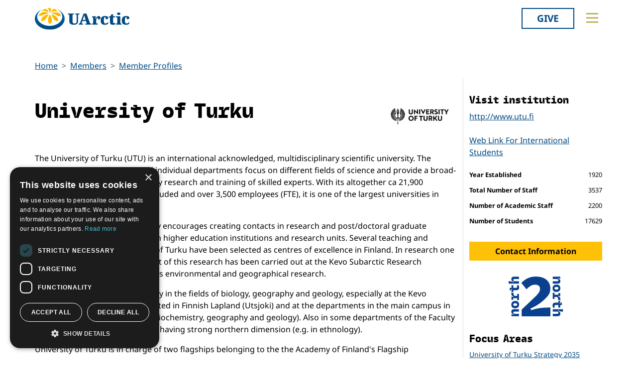

--- FILE ---
content_type: text/html; charset=utf-8
request_url: https://www.uarctic.org/members/member-profiles/8924/university-of-turku
body_size: 39775
content:
<!doctype html>

<html lang="en-US">
<head id="head">
    <meta charset="utf-8">
    <meta name="viewport" content="width=device-width, initial-scale=1">

        <title>University of Turku</title>
<meta name="description" content="The University of Turku (UTU) is an international acknowledged, multidisciplinary scientific university. The University&#39;s seven faculties and individual departments focus on different fields of science and provide a broad-based foundation for high-quality research and training of skilled experts. With its altogether ca 21,900 students exchange students encluded and over 3,500 employees (FTE), it is one of the largest universities in Finland.
The University of Turku especially encourages creating contacts in research and post/doctoral graduate training cooperation with foreign higher education institutions and research units. Several teaching and research units of the University of Turku have been selected as centres of excellence in Finland. In research one CoE has been in Ecology, and part of this research has been carried out at the Kevo Subarctic Research Institute. Kevo is known also of its environmental and geographical research.
There is northern research mainly in the fields of biology, geography and geology, especially at the Kevo Subarctic Research Institute located in Finnish Lapland (Utsjoki) and at the departments in the main campus in Turku (departments of biology, biochemistry, geography and geology). Also in some departments of the Faculty of Humanities there are projects having strong northern dimension (e.g. in ethnology).
University of Turku is in charge of two flagships belonging to the the Academy of Finland&#39;s Flagship Programme:&amp;nbsp;
Inegualities, interventions and a new Welfare State INVEST
Innovation Ecosystem Based of the Immunde System InFLAMES
and participates in two other flagships of research
Digita&#246; Waters F&#246;agship - DIWA
The Education for the Future Flagship - EDUCA
University of Turku has also coordinated the Nordic Centre of Excellence program “How to preserve the tundra in a warming climate”. This programme is a co-operation between three Nordic countries (Finland, Norway and Sweden) and eight different institutions.
Exchange Program Fact Sheet
&amp;nbsp;
&amp;nbsp;
&amp;nbsp;
&amp;nbsp;"/>
<meta property="og:title" content="University of Turku"/>
<meta property="og:description" content="The University of Turku (UTU) is an international acknowledged, multidisciplinary scientific university. The University&#39;s seven faculties and individual departments focus on different fields of science and provide a broad-based foundation for high-quality research and training of skilled experts. With its altogether ca 21,900 students exchange students encluded and over 3,500 employees (FTE), it is one of the largest universities in Finland.
The University of Turku especially encourages creating contacts in research and post/doctoral graduate training cooperation with foreign higher education institutions and research units. Several teaching and research units of the University of Turku have been selected as centres of excellence in Finland. In research one CoE has been in Ecology, and part of this research has been carried out at the Kevo Subarctic Research Institute. Kevo is known also of its environmental and geographical research.
There is northern research mainly in the fields of biology, geography and geology, especially at the Kevo Subarctic Research Institute located in Finnish Lapland (Utsjoki) and at the departments in the main campus in Turku (departments of biology, biochemistry, geography and geology). Also in some departments of the Faculty of Humanities there are projects having strong northern dimension (e.g. in ethnology).
University of Turku is in charge of two flagships belonging to the the Academy of Finland&#39;s Flagship Programme:&amp;nbsp;
Inegualities, interventions and a new Welfare State INVEST
Innovation Ecosystem Based of the Immunde System InFLAMES
and participates in two other flagships of research
Digita&#246; Waters F&#246;agship - DIWA
The Education for the Future Flagship - EDUCA
University of Turku has also coordinated the Nordic Centre of Excellence program “How to preserve the tundra in a warming climate”. This programme is a co-operation between three Nordic countries (Finland, Norway and Sweden) and eight different institutions.
Exchange Program Fact Sheet
&amp;nbsp;
&amp;nbsp;
&amp;nbsp;
&amp;nbsp;"/>
<meta property="og:image" content="https://www.uarctic.org/media/1598774/utu_logo_rgb_en.jpg"/>
<meta property="og:url" content="https://www.uarctic.org/members/member-profiles/8924/university-of-turku"/>
<link rel="canonical" href="https://www.uarctic.org/members/member-profiles/8924/university-of-turku"/>

    
    <link rel="stylesheet" href="/dist/main-cDK_GUnB.css"></link><link rel="stylesheet" href="/dist/tom-select-Cetaf9VI.css"></link><link rel="stylesheet" href="/dist/blockgrid-DaHrXwTz.css?v=FkLVhvcIqPBSkkZpXKP9RRALbu2BXuqTmTEsbXoiTcY">
    
    <meta name="alexaVerifyID" content="5tbyH1v_7hsjmp9_k1N2EWIjsGU">
    
    
        <script type="text/javascript" charset="UTF-8" src="//cdn.cookie-script.com/s/19816c548f6ac1ebd42bef1f67941c9b.js"></script>
<script defer data-domain="uarctic.org" src="https://plausible.io/js/script.outbound-links.js"></script>
    
    <link rel="preconnect" href="https://fonts.bunny.net">
    <link rel="stylesheet" href="https://fonts.bunny.net/css?family=noto-sans:400,400i,700,700i">
    <script crossorigin="anonymous" src="https://kit.fontawesome.com/ea9493dcc3.js"></script>
</head>
<body>
    
        
    
    <noscript>
        <div id="noscript" class="bg-danger">
            <div class="display-1">Javascript disabled</div>
            <p>You must have JavaScript enabled to utilize the full functionality of this website.</p>
        </div>
    </noscript>
    <header id="topbar" class="top-header sticky-top">
        <div class="top-header-part">
            <div class="top-nav">
                <div class="top-nav-logo">
                    <a href="/"><img class="logo-color" src="/img/logo_color.svg?v=2024" alt="UArctic"></a>
                </div>
                <div class="top-nav__right d-flex">
                        <div class="pr-sm-3 pl-2 pr-0">
                            <a href="https://giving.uarctic.org/" class="btn btn-donate">Give</a>
                        </div>
                    <div class="menu-btn">

                        <button type="button" id="menu-main-btn" class="btn toggle-menu" aria-expanded="false" aria-controls="top-menu" aria-label="Toggle main menu">
                            <svg class="toggle-menu-svg" viewBox="0 0 100 100" aria-labelledby="menu-main-btn">
                                <path class="line line1" d="M 20,29.000046 H 80.000231 C 80.000231,29.000046 94.498839,28.817352 94.532987,66.711331 94.543142,77.980673 90.966081,81.670246 85.259173,81.668997 79.552261,81.667751 75.000211,74.999942 75.000211,74.999942 L 25.000021,25.000058" />
                                <path class="line line2" d="M 20,50 H 80" />
                                <path class="line line3" d="M 20,70.999954 H 80.000231 C 80.000231,70.999954 94.498839,71.182648 94.532987,33.288669 94.543142,22.019327 90.966081,18.329754 85.259173,18.331003 79.552261,18.332249 75.000211,25.000058 75.000211,25.000058 L 25.000021,74.999942" />
                            </svg>
                        </button>
                    </div>
                </div>
            </div>
        </div>
        

<div id="top-menu" class="top-menu" role="menu" aria-expanded="false" style="display: none; max-width: 100%;">
    <div class="main-menu menu">
            <form role="search" method="get" action="/search/" class="menu__search">
                <div class="input-group">
                    <input type="search" name="q" class="form-control" placeholder="Keywords..." />
                    <button type="submit" class="btn btn-primary">Search</button>
                </div>
            </form>
        <nav class="" id="main-menu" aria-label="Main menu">
            <ul class="menu__ul lvl1">
        <li class="menu__li lvl1   first">
                <div>
                    <button data-fw-action="submenu" aria-controls="menu_52868" aria-expanded="false" class="  menu__expnd lvl1">
                        <svg class="icon icon-arrowdown_color"><use xlink:href="/lib/main-v2021-defs.svg#icon-arrowdown_color"></use></svg><span class="sr-only">Collapse</span>
                        <svg class="icon icon-arrowright_color"><use xlink:href="/lib/main-v2021-defs.svg#icon-arrowright_color"></use></svg><span class="sr-only">Expand</span>
                    </button>
        <a class="menu__a lvl1 " href="/about-us/" >About Us</a>
                </div>
                <div class="menu__sub  lvl2" id="menu_52868" role="menu" aria-expanded="false">
                    <ul class="menu__ul lvl2">
        <li class="menu__li lvl2   first">
        <a class="menu__a lvl2  no-children" href="/about-us/organization/" >Organization</a>
        </li>
        <li class="menu__li lvl2   ">
        <a class="menu__a lvl2  no-children" href="/about-us/partnerships/" >Partnerships</a>
        </li>
        <li class="menu__li lvl2   ">
        <a class="menu__a lvl2  no-children" href="/about-us/supporters/" >Supporters</a>
        </li>
        <li class="menu__li lvl2   ">
        <a class="menu__a lvl2  no-children" href="/about-us/shared-voices-magazine/" >Shared Voices Magazine</a>
        </li>
        <li class="menu__li lvl2   ">
        <a class="menu__a lvl2  no-children" href="/about-us/calendar/" >Calendar</a>
        </li>
        <li class="menu__li lvl2   ">
        <a class="menu__a lvl2  no-children" href="/about-us/history/" >History</a>
        </li>
        <li class="menu__li lvl2   ">
        <a class="menu__a lvl2  no-children" href="/about-us/meetings/" >Meetings</a>
        </li>
        <li class="menu__li lvl2  last ">
        <a class="menu__a lvl2  no-children" href="/about-us/video-messages/" >Video Messages</a>
        </li>
                    </ul>
                </div>
        </li>
        <li class="menu__li lvl1 active  ">
                <div>
                    <button data-fw-action="submenu" aria-controls="menu_52869" aria-expanded="true" class="active expanded menu__expnd lvl1">
                        <svg class="icon icon-arrowdown_color"><use xlink:href="/lib/main-v2021-defs.svg#icon-arrowdown_color"></use></svg><span class="sr-only">Collapse</span>
                        <svg class="icon icon-arrowright_color"><use xlink:href="/lib/main-v2021-defs.svg#icon-arrowright_color"></use></svg><span class="sr-only">Expand</span>
                    </button>
        <a class="menu__a lvl1 active" href="/members/" >Members</a>
                </div>
                <div class="menu__sub expanded lvl2" id="menu_52869" role="menu" aria-expanded="true">
                    <ul class="menu__ul lvl2">
        <li class="menu__li lvl2 active  first">
        <a class="menu__a lvl2 active no-children" href="/members/member-profiles/" >Member Profiles</a>
        </li>
        <li class="menu__li lvl2   ">
        <a class="menu__a lvl2  no-children" href="/members/join/" >Join</a>
        </li>
        <li class="menu__li lvl2   ">
        <a class="menu__a lvl2  no-children" href="/members/participate/" >Participate</a>
        </li>
        <li class="menu__li lvl2   ">
        <a class="menu__a lvl2  no-children" href="/members/promote/" >Promote</a>
        </li>
        <li class="menu__li lvl2   ">
        <a class="menu__a lvl2  no-children" href="/members/update/" >Update</a>
        </li>
        <li class="menu__li lvl2  last ">
        <a class="menu__a lvl2  no-children" href="/members/member-guide/" >Member Guide</a>
        </li>
                    </ul>
                </div>
        </li>
        <li class="menu__li lvl1   ">
                <div>
                    <button data-fw-action="submenu" aria-controls="menu_52870" aria-expanded="false" class="  menu__expnd lvl1">
                        <svg class="icon icon-arrowdown_color"><use xlink:href="/lib/main-v2021-defs.svg#icon-arrowdown_color"></use></svg><span class="sr-only">Collapse</span>
                        <svg class="icon icon-arrowright_color"><use xlink:href="/lib/main-v2021-defs.svg#icon-arrowright_color"></use></svg><span class="sr-only">Expand</span>
                    </button>
        <a class="menu__a lvl1 " href="/activities/" >Activities</a>
                </div>
                <div class="menu__sub  lvl2" id="menu_52870" role="menu" aria-expanded="false">
                    <ul class="menu__ul lvl2">
        <li class="menu__li lvl2   first">
        <a class="menu__a lvl2  no-children" href="/activities/thematic-networks-and-institutes/" >Thematic Networks and Institutes</a>
        </li>
        <li class="menu__li lvl2   ">
        <a class="menu__a lvl2  no-children" href="/activities/north2north/" >north2north</a>
        </li>
        <li class="menu__li lvl2   ">
        <a class="menu__a lvl2  no-children" href="/activities/chairs/" >Chairs</a>
        </li>
        <li class="menu__li lvl2   ">
        <a class="menu__a lvl2  no-children" href="/activities/government-funded-projects/" >Government Funded Projects</a>
        </li>
        <li class="menu__li lvl2   ">
        <a class="menu__a lvl2  no-children" href="/activities/research/" >Research</a>
        </li>
        <li class="menu__li lvl2   ">
        <a class="menu__a lvl2  no-children" href="/activities/seminars/" >Seminars</a>
        </li>
        <li class="menu__li lvl2   ">
        <a class="menu__a lvl2  no-children" href="/activities/tipping-point-actions/" >Tipping Point Actions</a>
        </li>
        <li class="menu__li lvl2  last ">
        <a class="menu__a lvl2  no-children" href="/activities/awards-grants/" >Awards & Grants</a>
        </li>
                    </ul>
                </div>
        </li>
        <li class="menu__li lvl1  last ">
                <div>
                    <button data-fw-action="submenu" aria-controls="menu_52871" aria-expanded="false" class="  menu__expnd lvl1">
                        <svg class="icon icon-arrowdown_color"><use xlink:href="/lib/main-v2021-defs.svg#icon-arrowdown_color"></use></svg><span class="sr-only">Collapse</span>
                        <svg class="icon icon-arrowright_color"><use xlink:href="/lib/main-v2021-defs.svg#icon-arrowright_color"></use></svg><span class="sr-only">Expand</span>
                    </button>
        <a class="menu__a lvl1 " href="/resources/" >Resources</a>
                </div>
                <div class="menu__sub  lvl2" id="menu_52871" role="menu" aria-expanded="false">
                    <ul class="menu__ul lvl2">
        <li class="menu__li lvl2   first">
        <a class="menu__a lvl2  no-children" href="/resources/publications/" >Publications</a>
        </li>
        <li class="menu__li lvl2   ">
        <a class="menu__a lvl2  no-children" href="/resources/funding-calls/" >Funding Calls</a>
        </li>
        <li class="menu__li lvl2   ">
        <a class="menu__a lvl2  no-children" href="/resources/education-opportunities/" >Education Opportunities</a>
        </li>
        <li class="menu__li lvl2   ">
        <a class="menu__a lvl2  no-children" href="/resources/study-catalogue/" >Study Catalogue</a>
        </li>
        <li class="menu__li lvl2   ">
        <a class="menu__a lvl2  no-children" href="/resources/research-infrastructure-catalogue/" >Research Infrastructure Catalogue</a>
        </li>
        <li class="menu__li lvl2   ">
        <a class="menu__a lvl2  no-children" href="/resources/indigenous-learning-resources/" >Indigenous Learning Resources</a>
        </li>
        <li class="menu__li lvl2   ">
        <a class="menu__a lvl2  no-children" href="/resources/arctic-learning-resources/" >Arctic Learning Resources</a>
        </li>
        <li class="menu__li lvl2  last ">
        <a class="menu__a lvl2  no-children" href="/resources/circumpolar-studies-course-materials/" >Circumpolar Studies Course Materials</a>
        </li>
                    </ul>
                </div>
        </li>
            </ul>
        </nav>
    </div>
    <div class="t-bg--yellow extra-menu">
            <nav class="menu" id="extra-menu" aria-label="Secondary menu">
                <ul class="menu__ul lvl1">
                        <li class="menu__li">
        <a class="menu__a lvl1 no-children" href="/news/" >News</a>
                        </li>
                        <li class="menu__li">
        <a class="menu__a lvl1 no-children" href="https://giving.uarctic.org/" >Give</a>
                        </li>
                        <li class="menu__li"></li>
                        <li class="menu__li"></li>
            </ul>
        </nav>
    </div>
</div>

    </header>
    <main id="body" class="mainbody">
        

<div class="container p-sm-0 cb__row--mt-2 member-profile">
    <div class="row cb__row cb__row--bg-none">
        <div class="col-12">
                <nav aria-label="breadcrumb">
        <ol class="breadcrumb">
                <li class="breadcrumb-item"><a class="breadcrumb-link" href="/">Home</a></li>
                <li class="breadcrumb-item"><a class="breadcrumb-link" href="/members/">Members</a></li>
                <li class="breadcrumb-item"><a class="breadcrumb-link" href="/members/member-profiles/">Member Profiles</a></li>
        </ol>
    </nav>


        </div>
        <div class="col-xl-9 member-profile__col">
            <div class="d-flex">
                <h1 class="flex-fill align-self-center">University of Turku</h1>
                    <div class="" style="max-width: 150px; align-self:flex-start;">
                        <img src="/media/1598774/utu_logo_rgb_en.jpg?rmode=pad&amp;width=400&amp;height=400&amp;format=webp&amp;bgcolor=fff&amp;v=1d445bad9840ad0" class="g-col-1 img-fluid" alt="University of Turku Logo" />
                    </div>
            </div>
            <div class="mb-3">
                <p>The University of Turku (UTU) is an international acknowledged, multidisciplinary scientific university. The University's seven faculties and individual departments focus on different fields of science and provide a broad-based foundation for high-quality research and training of skilled experts. With its altogether ca 21,900 students exchange students encluded and over 3,500 employees (FTE), it is one of the largest universities in Finland.</p>
<p>The University of Turku especially encourages creating contacts in research and post/doctoral graduate training cooperation with foreign higher education institutions and research units. Several teaching and research units of the University of Turku have been selected as centres of excellence in Finland. In research one CoE has been in Ecology, and part of this research has been carried out at the Kevo Subarctic Research Institute. Kevo is known also of its environmental and geographical research.</p>
<p>There is northern research mainly in the fields of biology, geography and geology, especially at the Kevo Subarctic Research Institute located in Finnish Lapland (Utsjoki) and at the departments in the main campus in Turku (departments of biology, biochemistry, geography and geology). Also in some departments of the Faculty of Humanities there are projects having strong northern dimension (e.g. in ethnology).</p>
<p>University of Turku is in charge of two flagships belonging to the the Academy of Finland's Flagship Programme:&nbsp;</p>
<p>Inegualities, interventions and a new Welfare State INVEST</p>
<p>Innovation Ecosystem Based of the Immunde System InFLAMES</p>
<p>and participates in two other flagships of research</p>
<p>Digitaö Waters Föagship - DIWA</p>
<p>The Education for the Future Flagship - EDUCA</p>
<p>University of Turku has also coordinated the Nordic Centre of Excellence program “<a rel="noopener" href="http://www.utu.fi/en/sites/tundra/Pages/home.aspx" target="_blank">How to preserve the tundra in a warming climate</a>”. This programme is a co-operation between three Nordic countries (Finland, Norway and Sweden) and eight different institutions.</p>
<p><a href="/media/n4djntqi/turku.pdf" title="Fact sheet">Exchange Program Fact Sheet</a></p>
<p>&nbsp;</p>
<p>&nbsp;</p>
<p style="font-weight: 400;">&nbsp;</p>
<p style="font-weight: 400;">&nbsp;</p>

            </div>
            <div class="d-xl-none">
                    <div class="mb-4">
                        <a href="http://www.utu.fi" class="d-block" rel="external" target="_blank">http://www.utu.fi</a>
                    </div>
                    <div class="mb-4">
                            <a href="https://www.utu.fi/en/study-at-utu" class="d-block" rel="external" target="_blank">Web Link For International Students</a>
                    </div>
                <div class="mb-4">
                    <h3 class="visually-hidden h5">Facts and figures</h3>
                    <dl class="member-profile__facts">
                            <dt>Year Established</dt>
                            <dd>1920</dd>
                            <dt>Total Number of Staff</dt>
                            <dd>3537</dd>
                            <dt>Number of Academic Staff</dt>
                            <dd>2200</dd>
                            <dt>Number of Students</dt>
                            <dd>17629</dd>
                    </dl>
                </div>

                <div class="mb-4 text-center">
                    <a href="#contact_info" class="btn member-profile__morebtn btn-warning">Contact Information <i class="fas fa-arrow-down"></i></a>
                </div>
            </div>
                <div class="showmore_block mb-3" aria-expanded="false" id="relFOS">
                    <div class="clearfix">
                        <h2 class="h6 float-start">Fields of study</h2>
                            <span class="small float-end">* Indicates broad programs</span>
                    </div>
                    <ul class="column-count-lg-3 column-count-sm-2 small ps-4">
                            <li>Arts *</li>
                            <li>Biology and biochemistry</li>
                            <li>Business and administration *</li>
                            <li>Computing *</li>
                            <li>Engineering and engineering trades *</li>
                            <li>Environmental science</li>
                            <li>Health *</li>
                            <li>Humanities *</li>
                            <li>Law *</li>
                            <li>Life science *</li>
                            <li>Mathematics and statistics *</li>
                            <li>Physical science *</li>
                            <li>Social and behavioural science *</li>
                            <li>Social services *</li>
                            <li>Teacher training and education science *</li>
                    </ul>
                    <div class="showmore_block__toggle text-center">
                        <button type="button" data-fw-action="showmore" class="btn btn-outline-secondary member-profile__morebtn" data-fw-size-threshold="200" data-fw-label-expanded="Hide" aria-expanded="false" aria-controls="relFOS">Show more</button>
                    </div>
                </div>
                <hr style="color: var(--bs-border-color); opacity: 1;" />
                <div class="accented-block accent-color-yellow showmore_block mb-3" aria-expanded="false" id="relTNandRI">
                    <div class="row">
                            <div class="col-md-6 my-3">
                                <h2 class="h6">Related Thematic Networks</h2>
                                <ul class=" ps-4">
                                        <li><a href="/activities/thematic-networks/circumpolar-archives-folklore-and-ethnography-cafe/" class="theme-link">Circumpolar Archives, Folklore and Ethnography (CAFE)</a></li>
                                        <li><a href="/activities/thematic-networks/herbivory/" class="theme-link">Herbivory</a></li>
                                        <li><a href="/activities/thematic-networks/teacher-education-for-social-justice-and-diversity-in-education/" class="theme-link">Teacher Education for Social Justice and Diversity in Education</a></li>
                                </ul>
                            </div>
                            <div class="col-md-6 my-3">
                                <h2 class="h6">Related research infrastructure</h2>
                                <ul class=" ps-4">
                                        <li><a href="/resources/infrastructure/details/29192" class="theme-link">Kevo Subarctic Research Institute</a></li>
                                </ul>
                            </div>
                    </div>
                    <div class="showmore_block__toggle text-center">
                        <button type="button" data-fw-action="showmore" class="btn btn-outline-secondary member-profile__morebtn" data-fw-size-threshold="200" data-fw-label-expanded="Hide" aria-expanded="false" aria-controls="relTNandRI">Show more</button>
                    </div>
                </div>
                <hr style="color: var(--bs-border-color); opacity: 1;" />
                <div class="mb-3">
        <div class="accented-block" style="--accent-color: #D22478; --article-accent-color: #D22478; --article-accent-text-color: #D22478;">

            <h2 class="h4 pt-3">Related News</h2>
            <div class="max-3-mobile member-profile__newslist pb-3">

<article class="news__artcard ">
        <a class="news__artcard-img-wrapper" href="/news/2025/10/oulu-researchers-secure-major-funding-for-ai-driven-projects-tackling-climate-and-growth-challenges/">

                <picture>
                    <source media="(min-width: 992px)" srcset="/media/fggbhsgz/uarctic-member-news-placeholder-yellow.png?width=352&amp;height=198&amp;format=webp&amp;quality=90&amp;bgcolor=fff&amp;v=1dbffbf46037630">
                    <source media="(min-width: 576px)" srcset="/media/fggbhsgz/uarctic-member-news-placeholder-yellow.png?width=200&amp;height=140&amp;format=webp&amp;quality=90&amp;bgcolor=fff&amp;v=1dbffbf46037630">
                    <img class="news__artcard-img "
                         src="/media/fggbhsgz/uarctic-member-news-placeholder-yellow.png?width=560&amp;height=315&amp;format=webp&amp;quality=90&amp;bgcolor=fff&amp;v=1dbffbf46037630"
                         alt="Uarctic Member News Placeholder Yellow">
                </picture>

        </a>
    <div class="news__artcard-content">
        <h3 class="news__artcard-content-title">
            <a href="/news/2025/10/oulu-researchers-secure-major-funding-for-ai-driven-projects-tackling-climate-and-growth-challenges/">
                Oulu researchers secure major funding for AI-driven projects tackling climate and growth challenges
            </a>
        </h3>
        <div class="news__artcard-content-intro">The&nbsp;University of Oulu&nbsp;will play a central role in two projects within a six-year research programme, both harnessing artificial intelligence to ad...</div>
        <p class="news__artcard-content-date">
            Fri, Oct 03, 2025
        </p>
        <p class="news__artcard-content-more">
            <a href="/news/2025/10/oulu-researchers-secure-major-funding-for-ai-driven-projects-tackling-climate-and-growth-challenges/">Read more</a>
        </p>
    </div>
</article>

<article class="news__artcard ">
        <a class="news__artcard-img-wrapper" href="/news/2025/7/emerging-priorities-in-terrestrial-herbivory-research-in-the-arctic/">

                <picture>
                    <source media="(min-width: 992px)" srcset="/media/uv3bjqmi/herbivores.png?width=352&amp;height=198&amp;format=webp&amp;quality=90&amp;bgcolor=fff&amp;v=1dc01f29031d2d0">
                    <source media="(min-width: 576px)" srcset="/media/uv3bjqmi/herbivores.png?width=200&amp;height=140&amp;format=webp&amp;quality=90&amp;bgcolor=fff&amp;v=1dc01f29031d2d0">
                    <img class="news__artcard-img "
                         src="/media/uv3bjqmi/herbivores.png?width=560&amp;height=315&amp;format=webp&amp;quality=90&amp;bgcolor=fff&amp;v=1dc01f29031d2d0"
                         alt="Herbivores">
                </picture>

        </a>
    <div class="news__artcard-content">
        <h3 class="news__artcard-content-title">
            <a href="/news/2025/7/emerging-priorities-in-terrestrial-herbivory-research-in-the-arctic/">
                Emerging priorities in terrestrial herbivory research in the Arctic
            </a>
        </h3>
        <div class="news__artcard-content-intro">As part of the process to identify research priorities in Arctic herbivory for the coming decade, the UArctic Thematic Network on Herbivory conducted a horiz...</div>
        <p class="news__artcard-content-date">
            Thu, Jul 31, 2025
        </p>
        <p class="news__artcard-content-more">
            <a href="/news/2025/7/emerging-priorities-in-terrestrial-herbivory-research-in-the-arctic/">Read more</a>
        </p>
    </div>
</article>

<article class="news__artcard ">
        <a class="news__artcard-img-wrapper" href="/news/2025/5/call-for-abstracts-nordic-gender-conference-on-mens-underrepresentation-in-communal-occupations/">

                <picture>
                    <source media="(min-width: 992px)" srcset="/media/1602056/uit_logo_eng_bla_rgb.png?rmode=boxpad&amp;width=352&amp;height=198&amp;format=webp&amp;quality=90&amp;bgcolor=fff&amp;v=1dbbb495a8e17f0">
                    <source media="(min-width: 576px)" srcset="/media/1602056/uit_logo_eng_bla_rgb.png?rmode=boxpad&amp;width=200&amp;height=140&amp;format=webp&amp;quality=90&amp;bgcolor=fff&amp;v=1dbbb495a8e17f0">
                    <img class="news__artcard-img no-crop"
                         src="/media/1602056/uit_logo_eng_bla_rgb.png?rmode=boxpad&amp;width=560&amp;height=315&amp;format=webp&amp;quality=90&amp;bgcolor=fff&amp;v=1dbbb495a8e17f0"
                         alt="Uit Logo Eng Bla RGB">
                </picture>

        </a>
    <div class="news__artcard-content">
        <h3 class="news__artcard-content-title">
            <a href="/news/2025/5/call-for-abstracts-nordic-gender-conference-on-mens-underrepresentation-in-communal-occupations/">
                Call for Abstracts: Nordic Gender Conference on Men&#x27;s Underrepresentation in Communal Occupations
            </a>
        </h3>
        <div class="news__artcard-content-intro">The conference will be hosted at UiT The Arctic University of Norway on August 27-29 in Tromsø. Registration and abstract submission deadline: May 31.</div>
        <p class="news__artcard-content-date">
            Fri, May 02, 2025
        </p>
        <p class="news__artcard-content-more">
            <a href="/news/2025/5/call-for-abstracts-nordic-gender-conference-on-mens-underrepresentation-in-communal-occupations/">Read more</a>
        </p>
    </div>
</article>
                    <a href="/news/news-search/?rel=8924" class="member-profile__newslist-allbtn btn member-profile__morebtn">See all latest member news</a>
            </div>
        </div>
                </div>

                <hr style="color: var(--bs-border-color);  opacity: 1;" />
                <div id="contact_info" class="mb-4" style="scroll-margin-top: 4rem;">

                    <div class="accented-block accent-color-light-blue">
                        <h2 class="h4 pt-3">Contact information</h2>
                        <ul class="column-count-lg-2 member-profile__contact-list pb-3">
        <li>
            <button type="button" data-person="59964" class="member-profile__contact">
                <div class="member-profile__contact-img">MK</div>
                <div class="member-profile__contact-text">
                    <h3 class="member-profile__contact-h">Head of Institution</h3>
                    <div class="member-profile__contact-name">Marjo  Kaartinen</div>
                        <div class="member-profile__contact-em">mkaartin@utu.fi</div>
                </div>
            </button>

        </li>
        <li>
            <button type="button" data-person="10702" class="member-profile__contact">
                <div class="member-profile__contact-img">IP</div>
                <div class="member-profile__contact-text">
                    <h3 class="member-profile__contact-h">Primary Assembly representative</h3>
                    <div class="member-profile__contact-name">Irinja Paakkanen</div>
                        <div class="member-profile__contact-em">irpaak@utu.fi</div>
                </div>
            </button>

        </li>
        <li>
            <button type="button" data-person="10707" class="member-profile__contact">
                <div class="member-profile__contact-img">OS</div>
                <div class="member-profile__contact-text">
                    <h3 class="member-profile__contact-h">Primary Assembly representative</h3>
                    <div class="member-profile__contact-name">Otso Suominen</div>
                        <div class="member-profile__contact-em">otso.suominen@utu.fi</div>
                </div>
            </button>

        </li>
        <li>
            <button type="button" data-person="10867" class="member-profile__contact">
                <div class="member-profile__contact-img"></div>
                <div class="member-profile__contact-text">
                    <h3 class="member-profile__contact-h">International Studies contact</h3>
                    <div class="member-profile__contact-name"> International Advisors</div>
                        <div class="member-profile__contact-em">international@utu.fi</div>
                </div>
            </button>

        </li>
        <li>
            <button type="button" data-person="28634" class="member-profile__contact">
                <div class="member-profile__contact-img">AV</div>
                <div class="member-profile__contact-text">
                    <h3 class="member-profile__contact-h">north2north contact</h3>
                    <div class="member-profile__contact-name">Annukka V&#xE4;re</div>
                        <div class="member-profile__contact-em">annukka.vare@utu.fi</div>
                </div>
            </button>

        </li>

                        </ul>
                    </div>
                </div>

                <hr style="color: var(--bs-border-color);  opacity: 1;" />
                <div class="mb-5">
                    <h2 class="h4">Map</h2>
                    <div id="map" data-locations="" style="height: 400px;">
                            <div data-map-location="true" data-title="Turku" data-id="be1a5d63-8f39-3f7d-9b45-76e218ec5bfc" data-lat="60.4555" data-lng="22.2854"></div>
                            <div data-map-location="true" data-title="Kevo, Utsjoki" data-id="16d10f50-9a4a-3776-9ee5-03c01cc839ff" data-lat="69.7571" data-lng="27.0083"></div>
                            <div data-map-location="true" data-title="Seili, Nauvo" data-id="c6b2d41d-b6b3-393f-a7f0-b23bf3b3adcc" data-lat="60.2395" data-lng="21.9626"></div>
                            <div data-map-location="true" data-title="Tuorla, Piikki&#xF6;" data-id="099e6a1d-2eff-3c0c-92c9-84a5088208a2" data-lat="60.4156" data-lng="22.4455"></div>
                            <div data-map-location="true" data-title="Pori" data-id="185be301-69ec-393b-a9f5-c53ac50d751e" data-lat="61.4926" data-lng="21.799"></div>
                            <div data-map-location="true" data-title="Rauma" data-id="b7148f47-e713-3619-ae68-3e0bea91af51" data-lat="61.1294" data-lng="21.4861"></div>
                    </div>
                </div>


        </div>
        <div class="col-xl-3">
            <div class="d-none d-xl-block" style="margin-top: 2rem;">
                    <div class="mb-4">
                        <h3 class="h5">Visit institution</h3>
                        <a href="http://www.utu.fi" class="d-block" rel="external" target="_blank">http://www.utu.fi</a>
                    </div>
                    <div class="mb-4">
                            <a href="https://www.utu.fi/en/study-at-utu" class="d-block" rel="external" target="_blank">Web Link For International Students</a>
                    </div>
                <div class="mb-4">
                    <h3 class="visually-hidden h5">Facts and figures</h3>
                    <dl class="member-profile__facts">
                            <dt>Year Established</dt>
                            <dd>1920</dd>
                            <dt>Total Number of Staff</dt>
                            <dd>3537</dd>
                            <dt>Number of Academic Staff</dt>
                            <dd>2200</dd>
                            <dt>Number of Students</dt>
                            <dd>17629</dd>
                    </dl>
                </div>

                <div class="mb-4">
                    <a href="#contact_info" class="btn member-profile__side-morebtn btn-warning">Contact Information</a>
                </div>


                    <div class="mb-4 text-center">
                        <span class="visually-hidden">University of Turku is a North2North member</span>
                        <a href="/activities/north2north/" aria-label="More information about north2north" class="d-block p-2">
                            <svg width="120" height="80" viewBox="0 0 173 126" fill="none" xmlns="http://www.w3.org/2000/svg" class="img-fluid">
                                <path d="M32.6422 22.543L0 22.543L-3.29199e-07 15.0118L4.92989 15.0118C5.97881 15.0118 7.1466 15.2355 8.43327 15.6831C9.70595 16.1306 11.1465 16.739 12.7548 17.5082C14.3631 18.2774 15.5379 18.7948 16.2791 19.0606L16.8246 17.718C15.1883 17.1585 13.7967 16.4942 12.6499 15.725C11.4891 14.9418 10.622 14.1237 10.0486 13.2706C9.4612 12.4175 9.04863 11.6063 8.81087 10.8371C8.57312 10.0679 8.45424 9.27071 8.45424 8.44557C8.45424 5.78832 9.23044 3.78839 10.7828 2.44578C12.3212 1.08919 14.468 0.41089 17.2232 0.41089L32.6422 0.410889L32.6422 7.94209L19.7196 7.94209C17.9434 7.94209 16.6358 8.18684 15.7966 8.67633C14.9435 9.15184 14.517 10.005 14.517 11.2357C14.517 12.5643 15.0834 13.5293 16.2162 14.1307C17.349 14.7181 19.3699 15.0118 22.2789 15.0118L32.6422 15.0118L32.6422 22.543Z" fill="#0A408E" />
                                <path d="M14.8947 49.207L8.45434 49.207L10.6361 39.578L9.39837 39.1584C9.31445 39.3682 9.18159 39.7249 8.99978 40.2283C8.80398 40.7318 8.65713 41.1024 8.55923 41.3402C8.46134 41.5779 8.3075 41.8856 8.09771 42.2632C7.88793 42.6408 7.68514 42.9205 7.48934 43.1024C7.29355 43.2702 7.03481 43.431 6.71315 43.5849C6.39148 43.7247 6.04184 43.7946 5.66423 43.7946L3.56641 43.7946L3.56641 35.76L8.87391 35.76L8.87391 27.5575L14.8947 27.5575L14.8947 35.76L22.7615 35.76C23.5028 35.76 24.1461 35.6691 24.6915 35.4872C25.223 35.3054 25.6286 35.0956 25.9083 34.8579C26.174 34.6201 26.3838 34.3194 26.5376 33.9558C26.6915 33.5782 26.7824 33.2635 26.8103 33.0118C26.8383 32.7601 26.8523 32.4734 26.8523 32.1517C26.8523 30.865 26.5306 29.3056 25.8873 27.4735L31.8661 27.4735C32.6633 29.8231 33.0619 32.1097 33.0619 34.3334C33.0619 37.62 32.3206 39.9346 30.8382 41.2772C29.3557 42.6059 27.0341 43.2702 23.8734 43.2702L14.8947 43.2702L14.8947 49.207Z" fill="#0A408E" />
                                <path d="M32.6411 74.7168L26.9769 74.7168L26.9769 68.4443L14.5998 68.4443L14.5998 73.7098L8.87269 73.7098L8.87269 63.1158L15.4599 64.878L16.0053 63.5354C14.2711 63.0179 12.8236 62.3116 11.6628 61.4166C10.502 60.5075 9.67686 59.5565 9.18736 58.5635C8.69787 57.5566 8.45312 56.4937 8.45312 55.3748C8.45312 53.8224 8.6699 52.305 9.10345 50.8225L16.1941 52.5847C15.7885 53.5357 15.5857 54.7245 15.5857 56.151C15.5857 57.8293 16.1242 59.1509 17.2011 60.1159C18.264 61.0809 19.8863 61.5634 22.068 61.5634L26.9769 61.5634L26.9769 54.9343L32.6411 54.9343L32.6411 74.7168Z" fill="#0A408E" />
                                <path d="M20.5786 100.475C18.8024 100.475 17.1801 100.244 15.7116 99.7823C14.2431 99.3068 12.9704 98.6075 11.8936 97.6845C10.8027 96.7615 9.95657 95.5727 9.35519 94.1182C8.75381 92.6637 8.45312 90.9994 8.45312 89.1254C8.45312 85.4192 9.59294 82.5172 11.8726 80.4194C14.1382 78.3216 17.2081 77.2726 21.082 77.2726C24.7602 77.2726 27.6762 78.2376 29.83 80.1676C31.9838 82.0976 33.0606 84.9227 33.0606 88.6429C33.0606 92.4469 31.9348 95.3699 29.6831 97.4118C27.4175 99.4537 24.3826 100.475 20.5786 100.475ZM20.8303 93.1532C22.7883 93.1532 24.3197 92.8036 25.4245 92.1043C26.5154 91.391 27.0609 90.3141 27.0609 88.8736C27.0609 87.4051 26.5084 86.3143 25.4036 85.601C24.2847 84.8878 22.7603 84.5311 20.8303 84.5311C18.8723 84.5311 17.3339 84.8947 16.2151 85.622C15.0823 86.3353 14.5158 87.4191 14.5158 88.8736C14.5158 90.3421 15.0893 91.426 16.2361 92.1253C17.3829 92.8105 18.9143 93.1532 20.8303 93.1532Z" fill="#0A408E" />
                                <path d="M32.6411 125.588L8.87269 125.588L8.87269 118.749L15.8794 121.245L16.4039 119.966C14.8795 119.49 13.5928 118.952 12.5439 118.35C11.495 117.749 10.6768 117.085 10.0894 116.357C9.50204 115.63 9.08247 114.875 8.83073 114.092C8.57899 113.295 8.45312 112.414 8.45312 111.449C8.45312 108.749 9.20834 106.742 10.7188 105.428C12.2292 104.113 14.397 103.456 17.222 103.456L32.6411 103.456L32.6411 110.987L19.7185 110.987C17.8724 110.987 16.5437 111.239 15.7326 111.742C14.9214 112.246 14.5158 113.05 14.5158 114.155C14.5158 115.595 15.1592 116.609 16.4458 117.197C17.7185 117.77 19.6625 118.057 22.2778 118.057L32.6411 118.057L32.6411 125.588Z" fill="#0A408E" />
                                <path d="M40.0625 20.0512C47.1943 13.0843 54.3831 8.01483 61.629 4.84289C68.932 1.6143 77.0337 0 85.9341 0C94.6634 0 102.423 1.35941 109.212 4.07822C116.002 6.74039 121.479 10.9602 125.644 16.7377C129.809 22.4585 131.891 29.3688 131.891 37.4686C131.891 42.6797 131.235 47.1827 129.923 50.9777C128.611 54.7728 126.015 58.9643 122.135 63.5523C118.312 68.1403 112.636 73.5779 105.104 79.8651C101.681 82.8105 97.7158 85.6993 93.2085 88.5314C88.7013 91.3635 84.9072 93.5725 81.8262 95.1585C78.7453 96.7444 74.5233 98.8402 69.1602 101.446L71.4709 106.543C80.0861 103.428 88.958 101.247 98.0867 100.001C107.215 98.7552 118.541 98.1322 132.062 98.1322V126L41.2606 126L41.2606 104.589L67.363 79.8651C79.0591 68.7633 85.9056 62.1929 87.9025 60.1537C93.722 54.0364 97.2594 48.882 98.5146 44.6905C99.0281 42.9346 99.2848 41.0937 99.2848 39.1679C99.2848 34.5799 97.9155 31.2097 95.1769 29.0573C92.4954 26.8483 88.7298 25.7438 83.8802 25.7438C78.9165 25.7438 74.3806 26.9049 70.2727 29.2272C66.1648 31.4929 61.5149 35.203 56.323 40.3574L40.0625 20.0512Z" fill="#0A408E" />
                                <path d="M139.483 103.457L172.125 103.457L172.125 110.988L167.195 110.988C166.146 110.988 164.978 110.764 163.692 110.317C162.419 109.869 160.979 109.261 159.37 108.492C157.762 107.723 156.587 107.205 155.846 106.939L155.3 108.282C156.937 108.841 158.328 109.506 159.475 110.275C160.636 111.058 161.503 111.876 162.076 112.729C162.664 113.583 163.076 114.394 163.314 115.163C163.552 115.932 163.671 116.729 163.671 117.554C163.671 120.212 162.895 122.212 161.342 123.554C159.804 124.911 157.657 125.589 154.902 125.589L139.483 125.589L139.483 118.058L152.405 118.058C154.182 118.058 155.489 117.813 156.328 117.324C157.181 116.848 157.608 115.995 157.608 114.764C157.608 113.436 157.042 112.471 155.909 111.869C154.776 111.282 152.755 110.988 149.846 110.988L139.483 110.988L139.483 103.457Z" fill="#0A408E" />
                                <path d="M157.23 76.793L163.671 76.793L161.489 86.422L162.727 86.8416C162.811 86.6318 162.943 86.2751 163.125 85.7717C163.321 85.2682 163.468 84.8976 163.566 84.6598C163.664 84.4221 163.818 84.1144 164.027 83.7368C164.237 83.3592 164.44 83.0795 164.636 82.8976C164.831 82.7298 165.09 82.569 165.412 82.4151C165.734 82.2753 166.083 82.2054 166.461 82.2054L168.559 82.2054L168.559 90.24L163.251 90.24L163.251 98.4425L157.23 98.4425L157.23 90.24L149.363 90.24C148.622 90.24 147.979 90.3309 147.433 90.5128C146.902 90.6946 146.496 90.9044 146.217 91.1421C145.951 91.3799 145.741 91.6805 145.587 92.0442C145.434 92.4218 145.343 92.7365 145.315 92.9882C145.287 93.2399 145.273 93.5266 145.273 93.8483C145.273 95.135 145.594 96.6944 146.238 98.5265L140.259 98.5265C139.462 96.1769 139.063 93.8903 139.063 91.6666C139.063 88.38 139.804 86.0654 141.287 84.7228C142.769 83.3941 145.091 82.7298 148.252 82.7298L157.23 82.7298L157.23 76.793Z" fill="#0A408E" />
                                <path d="M139.48 51.2832L145.144 51.2832L145.144 57.5557L157.521 57.5557L157.521 52.2902L163.248 52.2902L163.248 62.8842L156.661 61.122L156.116 62.4646C157.85 62.9821 159.297 63.6884 160.458 64.5834C161.619 65.4925 162.444 66.4435 162.934 67.4365C163.423 68.4434 163.668 69.5063 163.668 70.6252C163.668 72.1776 163.451 73.695 163.018 75.1775L155.927 73.4153C156.333 72.4643 156.535 71.2755 156.535 69.849C156.535 68.1707 155.997 66.8491 154.92 65.8841C153.857 64.9191 152.235 64.4366 150.053 64.4366L145.144 64.4366L145.144 71.0657L139.48 71.0657L139.48 51.2832Z" fill="#0A408E" />
                                <path d="M151.543 25.5254C153.319 25.5254 154.941 25.7562 156.409 26.2177C157.878 26.6932 159.151 27.3925 160.228 28.3155C161.318 29.2385 162.165 30.4273 162.766 31.8818C163.367 33.3363 163.668 35.0006 163.668 36.8746C163.668 40.5808 162.528 43.4828 160.249 45.5806C157.983 47.6784 154.913 48.7274 151.039 48.7274C147.361 48.7274 144.445 47.7624 142.291 45.8324C140.137 43.9024 139.06 41.0773 139.06 37.3571C139.06 33.5531 140.186 30.6301 142.438 28.5882C144.704 26.5463 147.738 25.5254 151.543 25.5254ZM151.291 32.8468C149.333 32.8468 147.801 33.1964 146.697 33.8957C145.606 34.609 145.06 35.6859 145.06 37.1264C145.06 38.5949 145.613 39.6857 146.718 40.399C147.836 41.1122 149.361 41.4689 151.291 41.4689C153.249 41.4689 154.787 41.1053 155.906 40.378C157.039 39.6647 157.605 38.5809 157.605 37.1264C157.605 35.6579 157.032 34.574 155.885 33.8747C154.738 33.1895 153.207 32.8468 151.291 32.8468Z" fill="#0A408E" />
                                <path d="M139.48 0.412108L163.248 0.412109L163.248 7.25103L156.242 4.75461L155.717 6.03429C157.242 6.50979 158.528 7.04824 159.577 7.64961C160.626 8.25099 161.444 8.9153 162.032 9.64255C162.619 10.3698 163.039 11.125 163.29 11.9082C163.542 12.7054 163.668 13.5865 163.668 14.5515C163.668 17.2507 162.913 19.2576 161.402 20.5722C159.892 21.8869 157.724 22.5442 154.899 22.5442L139.48 22.5442L139.48 15.013L152.403 15.013C154.249 15.013 155.577 14.7612 156.389 14.2578C157.2 13.7543 157.605 12.9501 157.605 11.8453C157.605 10.4048 156.962 9.39081 155.675 8.80342C154.403 8.23001 152.459 7.94331 149.843 7.94331L139.48 7.94331L139.48 0.412108Z" fill="#0A408E" />
                            </svg>
                        </a>
                    </div>

                    <div class="mb-4">
                        <h3 class="h5">Focus Areas</h3>
                        <div class="small">
                            <p><a rel="noopener" href="https://www.utu.fi/en/university/strategy" target="_blank">University of Turku Strategy 2035</a></p>
<p>Multidisciplinary themes and areas of strength of the University of Turku are:</p>
<ul>
<li>New technologies and digitalisation</li>
<li>Health, diagnostics and drug development</li>
<li>Children, young people and learning</li>
<li>Cultural memory and social change</li>
<li>Biodiversity and sustainability</li>
</ul>
<p>Emerging fields:</p>
<ul>
<li>Futures research and foresight</li>
<li>Oceans, aquatic systems and shipping of the future</li>
<li>Food science and technology</li>
<li>Democracy, constitutional state, justice and social peace</li>
</ul>
<p>Our research in biosciences and medicine is at the international top of the field, which creates a strong basis for the further development of our thematic collaborations. In the other disciplines that are part of the thematic collaborations, our research is significant and of high-quality on a national level. The University has a leading role especially in futures research. Sea and maritime studies strengthens the regional expertise cluster in the Southwest coast of Finland.</p>
                        </div>
                    </div>
            </div>
                <div class="mb-4">
                    <h3 class="h5">Videos</h3>
                        <div class="mb-3">
                            <div class="ratio ratio-16x9">
                                <iframe class="embedly-embed" src="//cdn.embedly.com/widgets/media.html?src=https%3A%2F%2Fwww.youtube.com%2Fembed%2FmHTl1ph7Zm0%3Fautoplay%3D1%26feature%3Doembed&display_name=YouTube&url=https%3A%2F%2Fwww.youtube.com%2Fwatch%3Fv%3DmHTl1ph7Zm0&image=https%3A%2F%2Fi.ytimg.com%2Fvi%2FmHTl1ph7Zm0%2Fhqdefault.jpg&autoplay=1&type=text%2Fhtml&schema=youtube" width="640" height="360" scrolling="no" title="YouTube embed" frameborder="0" allow=" fullscreen; encrypted-media; picture-in-picture;" allowfullscreen="true"></iframe>
                            </div>
                        </div>
                        <div class="mb-3">
                            <div class="ratio ratio-16x9">
                                <iframe class="embedly-embed" src="//cdn.embedly.com/widgets/media.html?src=https%3A%2F%2Fwww.youtube.com%2Fembed%2Fb5SEoHU9O04%3Fautoplay%3D1%26feature%3Doembed&display_name=YouTube&url=https%3A%2F%2Fwww.youtube.com%2Fwatch%3Fv%3Db5SEoHU9O04&image=https%3A%2F%2Fi.ytimg.com%2Fvi%2Fb5SEoHU9O04%2Fhqdefault.jpg&autoplay=1&type=text%2Fhtml&schema=youtube" width="640" height="360" scrolling="no" title="YouTube embed" frameborder="0" allow=" fullscreen; encrypted-media; picture-in-picture;" allowfullscreen="true"></iframe>
                            </div>
                        </div>
                </div>
            <div class="mb-4">
                        <h2 class="visually-hidden">Related</h2>
            <div class="mb-4">
                <h3 class="h5 box-header">Related testimonial</h3>
                <ul class="sb-related-list small">
                        <li><a href="/members/promote/testimonials/anneli-waris/" target="" class="theme-link">Anneli Waris</a></li>
                        <li><a href="/members/promote/testimonials/heidi-aarnio/" target="" class="theme-link">Heidi Aarnio</a></li>
                        <li><a href="/members/promote/testimonials/johanna-sormunen/" target="" class="theme-link">Johanna Sormunen</a></li>
                        <li><a href="/members/promote/testimonials/liisa-lundell/" target="" class="theme-link">Liisa Lundell</a></li>
                </ul>

            <a href="/members/member-profiles/8924/university-of-turku/AllRelated#testimonial" class="sb-related-alllink theme-link readmore">See All</a>
            </div>
            <div class="mb-4">
                <h3 class="h5 box-header">Related articles</h3>
                <ul class="sb-related-list small">
                        <li><a href="/activities/government-funded-projects/norwegian-ministry-of-higher-education/" target="" class="theme-link">Norwegian Ministry of Higher Education</a></li>
                </ul>

            </div>

            </div>
            <div>
                <a href="/members/member-profiles/8924/university-of-turku/AllRelated" class="btn btn-outline-orange member-profile__side-morebtn">See All Related</a>
            </div>
        </div>

    </div>
</div>


    </main>
        <footer id="footer" class="footer container-fluid t-bg--dark-blue">
            
<div class="umb-block-grid container p-0"
     data-grid-columns="12;"
     style="--umb-block-grid--grid-columns: 12;--umb-block-grid--column-gap: 1rem;">
    
<div class="umb-block-grid__layout-container">
        <div
            class="umb-block-grid__layout-item "
            data-content-element-type-alias="blockGridLayout1Column"
            data-content-element-type-key="15959ae8-75d9-451b-a9c2-0df9bce6941f"
            data-element-udi="umb://element/2379843a24894253a305a286e6df9d99"
            data-col-span="4"
            data-row-span="1"
            style="--umb-block-grid--item-column-span: 4; --umb-block-grid--item-row-span: 1;">

<section class=" fw-blockgrid__col1"
         data-nobackgroundcolor="True"
         style="">
    
<div class="umb-block-grid__area-container"
     style="--umb-block-grid--area-grid-columns: 12;">


<div class="umb-block-grid__area "
     data-area-col-span="12"
     data-area-row-span="1"
     data-area-alias="col-12"
     style="--umb-block-grid--grid-columns: 12;--umb-block-grid--area-column-span: 12; --umb-block-grid--area-row-span: 1;">
     
<div class="umb-block-grid__layout-container">
        <div
            class="umb-block-grid__layout-item "
            data-content-element-type-alias="contentBlockText"
            data-content-element-type-key="0347d8be-4a5e-45ee-b8d8-3f813b9548db"
            data-element-udi="umb://element/9a8079abd5eb4c59ab2e7df39d8954b6"
            data-col-span="12"
            data-row-span="1"
            style="--umb-block-grid--item-column-span: 12; --umb-block-grid--item-row-span: 1;">

<div class="cb__text fw-blockgrid__text">
    <div class="cb__text-rte ">
<p class="main-menu"><a href="mailto:secretariat@uarctic.org" class="menu__a lvl1 "><strong>Contact</strong></a></p>
<p>UArctic International Secretariat<br>c/o University of Lapland<br>Yliopistonkatu 8<br>96300 Rovaniemi FINLAND</p>
<p><a href="/media/qiobo0m3/uarctic_invoicing_instructions.pdf" title="Uarctic Invoicing Instructions">Invoicing address</a></p>    </div>
</div>        </div>
        <div
            class="umb-block-grid__layout-item "
            data-content-element-type-alias="blockGridButton"
            data-content-element-type-key="d88346fe-38e9-472d-9012-66a420fab34a"
            data-element-udi="umb://element/29e97346534c45b1b1242f22572e4481"
            data-col-span="12"
            data-row-span="1"
            style="--umb-block-grid--item-column-span: 12; --umb-block-grid--item-row-span: 1;">
<a href="mailto:secretariat@uarctic.org" class="btn btn-primary" target="_blank">secretariat@uarctic.org</a>        </div>
        <div
            class="umb-block-grid__layout-item "
            data-content-element-type-alias="contentBlockText"
            data-content-element-type-key="0347d8be-4a5e-45ee-b8d8-3f813b9548db"
            data-element-udi="umb://element/27ced1a8ad4a4a018081eaf193e3c8d6"
            data-col-span="12"
            data-row-span="1"
            style="--umb-block-grid--item-column-span: 12; --umb-block-grid--item-row-span: 1;">

<div class="cb__text fw-blockgrid__text">
    <div class="cb__text-rte ">
<p>The University of the Arctic (UArctic) is a network of universities, colleges, research institutes, and other organizations concerned with education and research in and about the North. UArctic builds and strengthens collective resources and infrastructures that enable member institutions to better serve their constituents and their regions.</p>
<p>Site Design by <a href="https://puistonpenkki.fi/">Puisto</a><br>Developed by <a href="http://www.frameworks.no/?utm_source=uarctic.org&amp;utm_medium=website&amp;utm_campaign=poweredby" data-anchor="?utm_source=uarctic.org&amp;utm_medium=website&amp;utm_campaign=poweredby">Frameworks</a></p>
<p><a href="/about-us/privacy-policy/" title="Privacy Policy">Privacy Policy</a></p>
<p><a href="/about-us/cookie-policy/" title="Cookie Policy">Cookie Policy</a></p>    </div>
</div>        </div>
</div>

</div>
</div>

</section>
        </div>
        <div
            class="umb-block-grid__layout-item "
            data-content-element-type-alias="blockGridLayout1Column"
            data-content-element-type-key="15959ae8-75d9-451b-a9c2-0df9bce6941f"
            data-element-udi="umb://element/6bbb982cdb2242bc8c1d806c6e3ce169"
            data-col-span="8"
            data-row-span="1"
            style="--umb-block-grid--item-column-span: 8; --umb-block-grid--item-row-span: 1;">

<section class=" fw-blockgrid__col1"
         data-nobackgroundcolor="True"
         style="">
    
<div class="umb-block-grid__area-container"
     style="--umb-block-grid--area-grid-columns: 12;">


<div class="umb-block-grid__area "
     data-area-col-span="12"
     data-area-row-span="1"
     data-area-alias="col-12"
     style="--umb-block-grid--grid-columns: 12;--umb-block-grid--area-column-span: 12; --umb-block-grid--area-row-span: 1;">
     
<div class="umb-block-grid__layout-container">
        <div
            class="umb-block-grid__layout-item "
            data-content-element-type-alias="blockGridTopMenu"
            data-content-element-type-key="94905140-708e-41ab-8e85-2a1096922f4d"
            data-element-udi="umb://element/f612c407b95c40eaa536a10e43d4e0b4"
            data-col-span="12"
            data-row-span="1"
            style="--umb-block-grid--item-column-span: 12; --umb-block-grid--item-row-span: 1;">

<div class="footer-menu fw-blockgrid__menu">
    <div class="main-menu menu">
        <nav class="" id="footer-main-menu" aria-label="Main menu">
            <ul class="menu__ul lvl1">
        <li class="menu__li lvl1 active  first">
                <div>
        <a class="menu__a lvl1 active" href="https://uarctic-orgs.vps3.frameworks.no/arctic-members/" >Arctic Members</a>
                </div>
                <div class="menu__sub lvl2" id="footermenu_2191">
                    <ul class="menu__ul lvl2">
        <li class="menu__li lvl2   first">
        <a class="menu__a lvl2 " href="/members/member-profiles/8942/aalborg-university" >Aalborg University</a>
        </li>
        <li class="menu__li lvl2   ">
        <a class="menu__a lvl2 " href="/members/member-profiles/8945/aarhus-university" >Aarhus University</a>
        </li>
        <li class="menu__li lvl2   ">
        <a class="menu__a lvl2 " href="/members/member-profiles/32805/aleut-international-association" >Aleut International Association</a>
        </li>
        <li class="menu__li lvl2   ">
        <a class="menu__a lvl2 " href="/members/member-profiles/8336/arctic-athabaskan-council" >Arctic Athabaskan Council</a>
        </li>
        <li class="menu__li lvl2   ">
        <a class="menu__a lvl2 " href="/members/member-profiles/8341/arctic-institute-of-north-america" >Arctic Institute of North America</a>
        </li>
        <li class="menu__li lvl2   ">
        <a class="menu__a lvl2 " href="/members/member-profiles/8344/arctic-portal" >Arctic Portal</a>
        </li>
        <li class="menu__li lvl2   ">
        <a class="menu__a lvl2 " href="/members/member-profiles/8347/arctic-research-consortium-of-the-united-states" >Arctic Research Consortium of the United States</a>
        </li>
        <li class="menu__li lvl2   ">
        <a class="menu__a lvl2 " href="/members/member-profiles/8367/association-of-canadian-universities-for-northern-studies" >Association of Canadian Universities for Northern Studies</a>
        </li>
        <li class="menu__li lvl2   ">
        <a class="menu__a lvl2 " href="/members/member-profiles/8384/aurora-college" >Aurora College</a>
        </li>
        <li class="menu__li lvl2   ">
        <a class="menu__a lvl2 " href="/members/member-profiles/8387/bifroest-university" >Bifröst University</a>
        </li>
        <li class="menu__li lvl2   ">
        <a class="menu__a lvl2 " href="/members/member-profiles/11153/climate-change-institute-university-of-maine" >Climate Change Institute - University of Maine</a>
        </li>
        <li class="menu__li lvl2   ">
        <a class="menu__a lvl2 " href="/members/member-profiles/8442/cold-climate-housing-research-center" >Cold Climate Housing Research Center</a>
        </li>
        <li class="menu__li lvl2   ">
        <a class="menu__a lvl2 " href="/members/member-profiles/24473/department-of-management-society-and-communication-copenhagen-business-school" >Department of Management, Society and Communication - Copenhagen Business School</a>
        </li>
        <li class="menu__li lvl2   ">
        <a class="menu__a lvl2 " href="/members/member-profiles/8478/dartmouth-college" >Dartmouth College</a>
        </li>
        <li class="menu__li lvl2   ">
        <a class="menu__a lvl2 " href="/members/member-profiles/8483/diaconia-university-of-applied-sciences" >Diaconia University of Applied Sciences</a>
        </li>
        <li class="menu__li lvl2   ">
        <a class="menu__a lvl2 " href="/members/member-profiles/24481/finnish-institute-of-occupational-health" >Finnish Institute of Occupational Health</a>
        </li>
        <li class="menu__li lvl2   ">
        <a class="menu__a lvl2 " href="/members/member-profiles/11201/finnish-meteorological-institute" >Finnish Meteorological Institute</a>
        </li>
        <li class="menu__li lvl2   ">
        <a class="menu__a lvl2 " href="/members/member-profiles/23857/greenland-institute-of-natural-resources" >Greenland Institute of Natural Resources</a>
        </li>
        <li class="menu__li lvl2   ">
        <a class="menu__a lvl2 " href="/members/member-profiles/8464/grid-arendal" >GRID-Arendal</a>
        </li>
        <li class="menu__li lvl2   ">
        <a class="menu__a lvl2 " href="/members/member-profiles/8493/gwichin-council-international" >Gwich'in Council International</a>
        </li>
        <li class="menu__li lvl2   ">
        <a class="menu__a lvl2 " href="/members/member-profiles/8373/iceland-university-of-the-arts" >Iceland University of the Arts</a>
        </li>
        <li class="menu__li lvl2   ">
        <a class="menu__a lvl2 " href="/members/member-profiles/8473/ilisagvik-college" >Ilisagvik College</a>
        </li>
        <li class="menu__li lvl2   ">
        <a class="menu__a lvl2 " href="/members/member-profiles/8475/ilisimatusarfik-university-of-greenland" >Ilisimatusarfik / University of Greenland</a>
        </li>
        <li class="menu__li lvl2   ">
        <a class="menu__a lvl2 " href="/members/member-profiles/8524/institute-of-the-north" >Institute of the North</a>
        </li>
        <li class="menu__li lvl2   ">
        <a class="menu__a lvl2 " href="/members/member-profiles/8526/international-centre-for-reindeer-husbandry" >International Centre for Reindeer Husbandry</a>
        </li>
        <li class="menu__li lvl2   ">
        <a class="menu__a lvl2 " href="/members/member-profiles/8551/lakehead-university" >Lakehead University</a>
        </li>
        <li class="menu__li lvl2   ">
        <a class="menu__a lvl2 " href="/members/member-profiles/8700/lapland-university-of-applied-sciences" >Lapland University of Applied Sciences</a>
        </li>
        <li class="menu__li lvl2   ">
        <a class="menu__a lvl2 " href="/members/member-profiles/8554/laurea-university-of-applied-sciences" >Laurea University of Applied Sciences</a>
        </li>
        <li class="menu__li lvl2   ">
        <a class="menu__a lvl2 " href="/members/member-profiles/8560/luleaa-university-of-technology" >Luleå University of Technology</a>
        </li>
        <li class="menu__li lvl2   ">
        <a class="menu__a lvl2 " href="/members/member-profiles/11205/lund-university" >Lund University</a>
        </li>
        <li class="menu__li lvl2   ">
        <a class="menu__a lvl2 " href="/members/member-profiles/8576/memorial-university-of-newfoundland" >Memorial University of Newfoundland</a>
        </li>
        <li class="menu__li lvl2   ">
        <a class="menu__a lvl2 " href="/members/member-profiles/8568/mid-sweden-university" >Mid Sweden University</a>
        </li>
        <li class="menu__li lvl2   ">
        <a class="menu__a lvl2 " href="/members/member-profiles/8863/nord-university" >Nord University</a>
        </li>
        <li class="menu__li lvl2   ">
        <a class="menu__a lvl2 " href="/members/member-profiles/8631/nordisk-fond-for-miljoe-og-udvikling" >Nordisk Fond for Miljø og Udvikling</a>
        </li>
        <li class="menu__li lvl2   ">
        <a class="menu__a lvl2 " href="/members/member-profiles/8663/norwegian-scientific-academy-for-polar-research" >Norwegian Scientific Academy for Polar Research</a>
        </li>
        <li class="menu__li lvl2   ">
        <a class="menu__a lvl2 " href="/members/member-profiles/8665/nunavut-arctic-college" >Nunavut Arctic College</a>
        </li>
        <li class="menu__li lvl2   ">
        <a class="menu__a lvl2 " href="/members/member-profiles/8656/nunavut-sivuniksavut" >Nunavut Sivuniksavut</a>
        </li>
        <li class="menu__li lvl2   ">
        <a class="menu__a lvl2 " href="/members/member-profiles/8677/oulu-university-of-applied-sciences" >Oulu University of Applied Sciences</a>
        </li>
        <li class="menu__li lvl2   ">
        <a class="menu__a lvl2 " href="/members/member-profiles/11213/perorsaanermik-ilinniarfik-college-of-social-education" >Perorsaanermik Ilinniarfik / College of Social Education</a>
        </li>
        <li class="menu__li lvl2   ">
        <a class="menu__a lvl2 " href="/members/member-profiles/8625/polar-libraries-colloquy" >Polar Libraries Colloquy</a>
        </li>
        <li class="menu__li lvl2   ">
        <a class="menu__a lvl2 " href="/members/member-profiles/8693/qaujigiartiit-health-research-centre" >Qaujigiartiit Health Research Centre</a>
        </li>
        <li class="menu__li lvl2   ">
        <a class="menu__a lvl2 " href="/members/member-profiles/8695/reykjavik-university" >Reykjavik University</a>
        </li>
        <li class="menu__li lvl2   ">
        <a class="menu__a lvl2 " href="/members/member-profiles/8697/roskilde-university" >Roskilde University</a>
        </li>
        <li class="menu__li lvl2   ">
        <a class="menu__a lvl2 " href="/members/member-profiles/8703/royal-military-college-of-canada" >Royal Military College of Canada</a>
        </li>
        <li class="menu__li lvl2   ">
        <a class="menu__a lvl2 " href="/members/member-profiles/11217/royal-roads-university" >Royal Roads University</a>
        </li>
        <li class="menu__li lvl2   ">
        <a class="menu__a lvl2 " href="/members/member-profiles/8705/saint-marys-university" >Saint Mary's University</a>
        </li>
        <li class="menu__li lvl2   ">
        <a class="menu__a lvl2 " href="/members/member-profiles/8713/scandinavian-seminar-group" >Scandinavian Seminar Group</a>
        </li>
        <li class="menu__li lvl2   ">
        <a class="menu__a lvl2 " href="/members/member-profiles/8752/stockholm-university" >Stockholm University</a>
        </li>
        <li class="menu__li lvl2   ">
        <a class="menu__a lvl2 " href="/members/member-profiles/8718/sami-education-institute" >Sámi Education Institute</a>
        </li>
        <li class="menu__li lvl2   ">
        <a class="menu__a lvl2 " href="/members/member-profiles/8710/sami-university-of-applied-sciences" >Sámi University of Applied Sciences</a>
        </li>
        <li class="menu__li lvl2   ">
        <a class="menu__a lvl2 " href="/members/member-profiles/33664/technical-university-of-denmark" >Technical University of Denmark</a>
        </li>
        <li class="menu__li lvl2   ">
        <a class="menu__a lvl2 " href="/members/member-profiles/8794/trent-university" >Trent University</a>
        </li>
        <li class="menu__li lvl2   ">
        <a class="menu__a lvl2 " href="/members/member-profiles/8922/uit-the-arctic-university-of-norway" >UiT The Arctic University of Norway</a>
        </li>
        <li class="menu__li lvl2   ">
        <a class="menu__a lvl2 " href="/members/member-profiles/8807/umeaa-university" >Umeå University</a>
        </li>
        <li class="menu__li lvl2   ">
        <a class="menu__a lvl2 " href="/members/member-profiles/8835/university-centre-in-svalbard" >University Centre in Svalbard</a>
        </li>
        <li class="menu__li lvl2   ">
        <a class="menu__a lvl2 " href="/members/member-profiles/8819/university-centre-of-the-westfjords" >University Centre of the Westfjords</a>
        </li>
        <li class="menu__li lvl2   ">
        <a class="menu__a lvl2 " href="/members/member-profiles/8838/university-college-of-the-north" >University College of the North</a>
        </li>
        <li class="menu__li lvl2   ">
        <a class="menu__a lvl2 " href="/members/member-profiles/24921/university-of-agder" >University of Agder</a>
        </li>
        <li class="menu__li lvl2   ">
        <a class="menu__a lvl2 " href="/members/member-profiles/8784/university-of-akureyri" >University of Akureyri</a>
        </li>
        <li class="menu__li lvl2   ">
        <a class="menu__a lvl2 " href="/members/member-profiles/8786/university-of-alaska-anchorage" >University of Alaska Anchorage</a>
        </li>
        <li class="menu__li lvl2   ">
        <a class="menu__a lvl2 " href="/members/member-profiles/8840/university-of-alaska-fairbanks" >University of Alaska Fairbanks</a>
        </li>
        <li class="menu__li lvl2   ">
        <a class="menu__a lvl2 " href="/members/member-profiles/8843/university-of-alberta" >University of Alberta</a>
        </li>
        <li class="menu__li lvl2   ">
        <a class="menu__a lvl2 " href="/members/member-profiles/8827/university-of-bergen" >University of Bergen</a>
        </li>
        <li class="menu__li lvl2   ">
        <a class="menu__a lvl2 " href="/members/member-profiles/28831/university-of-colorado" >University of Colorado</a>
        </li>
        <li class="menu__li lvl2   ">
        <a class="menu__a lvl2 " href="/members/member-profiles/22405/university-of-copenhagen" >University of Copenhagen</a>
        </li>
        <li class="menu__li lvl2   ">
        <a class="menu__a lvl2 " href="/members/member-profiles/8845/university-of-eastern-finland" >University of Eastern Finland</a>
        </li>
        <li class="menu__li lvl2   ">
        <a class="menu__a lvl2 " href="/members/member-profiles/8851/university-of-helsinki" >University of Helsinki</a>
        </li>
        <li class="menu__li lvl2   ">
        <a class="menu__a lvl2 " href="/members/member-profiles/8856/university-of-iceland" >University of Iceland</a>
        </li>
        <li class="menu__li lvl2   ">
        <a class="menu__a lvl2 " href="/members/member-profiles/8868/university-of-lapland" >University of Lapland</a>
        </li>
        <li class="menu__li lvl2   ">
        <a class="menu__a lvl2 " href="/members/member-profiles/27494/university-of-north-dakota" >University of North Dakota</a>
        </li>
        <li class="menu__li lvl2   ">
        <a class="menu__a lvl2 " href="/members/member-profiles/8873/university-of-northern-british-columbia" >University of Northern British Columbia</a>
        </li>
        <li class="menu__li lvl2   ">
        <a class="menu__a lvl2 " href="/members/member-profiles/8875/university-of-oslo" >University of Oslo</a>
        </li>
        <li class="menu__li lvl2   ">
        <a class="menu__a lvl2 " href="/members/member-profiles/8878/university-of-oulu" >University of Oulu</a>
        </li>
        <li class="menu__li lvl2   ">
        <a class="menu__a lvl2 " href="/members/member-profiles/8886/university-of-saskatchewan" >University of Saskatchewan</a>
        </li>
        <li class="menu__li lvl2   ">
        <a class="menu__a lvl2 " href="/members/member-profiles/8894/tampere-university" >Tampere University</a>
        </li>
        <li class="menu__li lvl2   ">
        <a class="menu__a lvl2 " href="/members/member-profiles/8898/university-of-the-faroe-islands" >University of the Faroe Islands</a>
        </li>
        <li class="menu__li lvl2 active  ">
        <a class="menu__a lvl2 active" href="/members/member-profiles/8924/university-of-turku" >University of Turku</a>
        </li>
        <li class="menu__li lvl2   ">
        <a class="menu__a lvl2 " href="/members/member-profiles/8905/university-of-washington" >University of Washington</a>
        </li>
        <li class="menu__li lvl2   ">
        <a class="menu__a lvl2 " href="/members/member-profiles/8809/universite-du-quebec-a-montreal" >Université du Québec à Montréal</a>
        </li>
        <li class="menu__li lvl2   ">
        <a class="menu__a lvl2 " href="/members/member-profiles/8814/universite-du-quebec-a-rimouski" >Université du Québec à Rimouski</a>
        </li>
        <li class="menu__li lvl2   ">
        <a class="menu__a lvl2 " href="/members/member-profiles/8817/universite-laval" >Université Laval</a>
        </li>
        <li class="menu__li lvl2   ">
        <a class="menu__a lvl2 " href="/members/member-profiles/8931/wilp-wilxooskwhl-nisgaa-institute" >Wilp Wilxo'oskwhl Nisga'a Institute</a>
        </li>
        <li class="menu__li lvl2   ">
        <a class="menu__a lvl2 " href="/members/member-profiles/8940/yukon-university" >Yukon University</a>
        </li>
        <li class="menu__li lvl2   ">
        <a class="menu__a lvl2 " href="/members/member-profiles/38792/faculty-of-science-and-technology-university-of-stavanger" >Faculty of Science and Technology - University of Stavanger</a>
        </li>
        <li class="menu__li lvl2   ">
        <a class="menu__a lvl2 " href="/members/member-profiles/32803/dechinta-bush-university-centre-for-research-and-learning" >Dechinta Bush University Centre for Research and Learning</a>
        </li>
        <li class="menu__li lvl2   ">
        <a class="menu__a lvl2 " href="/members/member-profiles/35944/kth-royal-institute-of-technology" >KTH Royal Institute of Technology</a>
        </li>
        <li class="menu__li lvl2   ">
        <a class="menu__a lvl2 " href="/members/member-profiles/35981/nipissing-university" >Nipissing University</a>
        </li>
        <li class="menu__li lvl2   ">
        <a class="menu__a lvl2 " href="/members/member-profiles/36884/sami-high-school-and-reindeer-husbandry-school" >Sámi High School and Reindeer Husbandry School</a>
        </li>
        <li class="menu__li lvl2   ">
        <a class="menu__a lvl2 " href="/members/member-profiles/36923/savonia-university-of-applied-sciences" >Savonia University of Applied Sciences</a>
        </li>
        <li class="menu__li lvl2   ">
        <a class="menu__a lvl2 " href="/members/member-profiles/32600/university-of-new-england" >University of New England</a>
        </li>
        <li class="menu__li lvl2   ">
        <a class="menu__a lvl2 " href="/members/member-profiles/36841/wilson-center-polar-institute" >Wilson Center - Polar Institute</a>
        </li>
        <li class="menu__li lvl2   ">
        <a class="menu__a lvl2 " href="/members/member-profiles/40943/agricultural-university-of-iceland" >Agricultural University of Iceland</a>
        </li>
        <li class="menu__li lvl2   ">
        <a class="menu__a lvl2 " href="/members/member-profiles/40808/alaska-pacific-university" >Alaska Pacific University</a>
        </li>
        <li class="menu__li lvl2   ">
        <a class="menu__a lvl2 " href="/members/member-profiles/36769/arcticenter-university-of-northern-iowa" >ARCTICenter - University of Northern Iowa</a>
        </li>
        <li class="menu__li lvl2   ">
        <a class="menu__a lvl2 " href="/members/member-profiles/39829/battelle-memorial-institute" >Battelle Memorial Institute</a>
        </li>
        <li class="menu__li lvl2   ">
        <a class="menu__a lvl2 " href="/members/member-profiles/31701/holar-university" >Hólar University</a>
        </li>
        <li class="menu__li lvl2   ">
        <a class="menu__a lvl2 " href="/members/member-profiles/37173/university-college-copenhagen" >University College Copenhagen</a>
        </li>
        <li class="menu__li lvl2   ">
        <a class="menu__a lvl2 " href="/members/member-profiles/39549/university-of-new-hampshire" >University of New Hampshire</a>
        </li>
        <li class="menu__li lvl2   ">
        <a class="menu__a lvl2 " href="/members/member-profiles/40412/university-of-southern-maine" >University of Southern Maine</a>
        </li>
        <li class="menu__li lvl2   ">
        <a class="menu__a lvl2 " href="/members/member-profiles/23903/norwegian-university-of-life-sciences" >Norwegian University of Life Sciences</a>
        </li>
        <li class="menu__li lvl2   ">
        <a class="menu__a lvl2 " href="/members/member-profiles/43159/algoma-university" >Algoma University</a>
        </li>
        <li class="menu__li lvl2   ">
        <a class="menu__a lvl2 " href="/members/member-profiles/43161/the-yellow-tulip-project" >The Yellow Tulip Project</a>
        </li>
        <li class="menu__li lvl2   ">
        <a class="menu__a lvl2 " href="/members/member-profiles/31585/mcgill-university" >McGill University</a>
        </li>
        <li class="menu__li lvl2   ">
        <a class="menu__a lvl2 " href="/members/member-profiles/8881/university-of-prince-edward-island" >University of Prince Edward Island</a>
        </li>
        <li class="menu__li lvl2   ">
        <a class="menu__a lvl2 " href="/members/member-profiles/40773/saskatchewan-polytechnic" >Saskatchewan Polytechnic</a>
        </li>
        <li class="menu__li lvl2   ">
        <a class="menu__a lvl2 " href="/members/member-profiles/46615/karelia-university-of-applied-sciences" >Karelia University of Applied Sciences</a>
        </li>
        <li class="menu__li lvl2   ">
        <a class="menu__a lvl2 " href="/members/member-profiles/41227/molde-university-college" >Molde University College</a>
        </li>
        <li class="menu__li lvl2   ">
        <a class="menu__a lvl2 " href="/members/member-profiles/33340/kajaani-university-of-applied-sciences" >Kajaani University of Applied Sciences</a>
        </li>
        <li class="menu__li lvl2   ">
        <a class="menu__a lvl2 " href="/members/member-profiles/51817/mount-royal-university" >Mount Royal University</a>
        </li>
        <li class="menu__li lvl2   ">
        <a class="menu__a lvl2 " href="/members/member-profiles/51064/universite-de-sherbrooke" >Université de Sherbrooke</a>
        </li>
        <li class="menu__li lvl2   ">
        <a class="menu__a lvl2 " href="/members/member-profiles/44445/university-of-jyvaeskylae" >University of Jyväskylä</a>
        </li>
        <li class="menu__li lvl2   ">
        <a class="menu__a lvl2 " href="/members/member-profiles/51916/university-of-southern-denmark" >University of Southern Denmark</a>
        </li>
        <li class="menu__li lvl2   ">
        <a class="menu__a lvl2 " href="/members/member-profiles/51973/nansen-environmental-and-remote-sensing-center" >Nansen Environmental and Remote Sensing Center</a>
        </li>
        <li class="menu__li lvl2   ">
        <a class="menu__a lvl2 " href="/members/member-profiles/52418/polar-knowledge-canada-polar" >Polar Knowledge Canada (POLAR)</a>
        </li>
        <li class="menu__li lvl2   ">
        <a class="menu__a lvl2 " href="/members/member-profiles/53454/arctic-initiative-belfer-center-harvard-kennedy-school" >Arctic Initiative, Belfer Center, Harvard Kennedy School</a>
        </li>
        <li class="menu__li lvl2   ">
        <a class="menu__a lvl2 " href="/members/member-profiles/54945/global-health-mcmaster-university" >Global Health, McMaster University</a>
        </li>
        <li class="menu__li lvl2   ">
        <a class="menu__a lvl2 " href="/members/member-profiles/54112/keyano-college" >Keyano College</a>
        </li>
        <li class="menu__li lvl2   ">
        <a class="menu__a lvl2 " href="/members/member-profiles/54971/ontario-tech-university" >Ontario Tech University</a>
        </li>
        <li class="menu__li lvl2   ">
        <a class="menu__a lvl2 " href="/members/member-profiles/39722/university-of-alaska-southeast" >University of Alaska Southeast</a>
        </li>
        <li class="menu__li lvl2   ">
        <a class="menu__a lvl2 " href="/members/member-profiles/8901/university-of-toronto" >University of Toronto</a>
        </li>
        <li class="menu__li lvl2   ">
        <a class="menu__a lvl2 " href="/members/member-profiles/31702/world-maritime-university" >World Maritime University</a>
        </li>
        <li class="menu__li lvl2   ">
        <a class="menu__a lvl2 " href="/members/member-profiles/55363/science-diplomacy-center" >Science Diplomacy Center</a>
        </li>
        <li class="menu__li lvl2   ">
        <a class="menu__a lvl2 " href="/members/member-profiles/57844/college-nordique" >College Nordique</a>
        </li>
        <li class="menu__li lvl2   ">
        <a class="menu__a lvl2 " href="/members/member-profiles/56203/conestoga-college-institute-of-technology-and-advanced-learning" >Conestoga College Institute of Technology and Advanced Learning</a>
        </li>
        <li class="menu__li lvl2   ">
        <a class="menu__a lvl2 " href="/members/member-profiles/57955/oslo-school-of-architecture-and-design" >Oslo School of Architecture and Design</a>
        </li>
        <li class="menu__li lvl2   ">
        <a class="menu__a lvl2 " href="/members/member-profiles/57953/geological-survey-of-denmark-and-greenland-geus" >Geological Survey of Denmark and Greenland (GEUS)</a>
        </li>
        <li class="menu__li lvl2   ">
        <a class="menu__a lvl2 " href="/members/member-profiles/55106/carleton-university" >Carleton University</a>
        </li>
        <li class="menu__li lvl2   ">
        <a class="menu__a lvl2 " href="/members/member-profiles/28699/institut-national-de-la-recherche-scientifique-inrs" >Institut National de la Recherche Scientifique (INRS)</a>
        </li>
        <li class="menu__li lvl2   ">
        <a class="menu__a lvl2 " href="/members/member-profiles/60329/st-francis-xavier-university" >St. Francis Xavier University</a>
        </li>
        <li class="menu__li lvl2   ">
        <a class="menu__a lvl2 " href="/members/member-profiles/61257/department-of-sociology-northern-arizona-university" >Department of Sociology, Northern Arizona University</a>
        </li>
        <li class="menu__li lvl2   ">
        <a class="menu__a lvl2 " href="/members/member-profiles/59458/national-institute-of-occupational-health-stami" >National Institute of Occupational Health (STAMI)</a>
        </li>
        <li class="menu__li lvl2   ">
        <a class="menu__a lvl2 " href="/members/member-profiles/8871/clayton-h-riddell-faculty-of-environment-earth-and-resources-university-of-manitoba" >Clayton H. Riddell Faculty of Environment, Earth, and Resources, University of Manitoba</a>
        </li>
        <li class="menu__li lvl2   ">
        <a class="menu__a lvl2 " href="/members/member-profiles/58768/new-york-university" >New York University</a>
        </li>
        <li class="menu__li lvl2   ">
        <a class="menu__a lvl2 " href="/members/member-profiles/58942/norwegian-police-university-college" >Norwegian Police University College</a>
        </li>
        <li class="menu__li lvl2   ">
        <a class="menu__a lvl2 " href="/members/member-profiles/60001/university-of-chicago" >University of Chicago</a>
        </li>
        <li class="menu__li lvl2   ">
        <a class="menu__a lvl2 " href="/members/member-profiles/21955/university-of-ottawa" >University of Ottawa</a>
        </li>
        <li class="menu__li lvl2   ">
        <a class="menu__a lvl2 " href="/members/member-profiles/60676/institute-for-circumpolar-health-research-ichr" >Institute for Circumpolar Health Research (ICHR)</a>
        </li>
        <li class="menu__li lvl2   ">
        <a class="menu__a lvl2 " href="/members/member-profiles/49863/norwegian-institute-for-water-research-niva" >Norwegian Institute for Water Research (NIVA)</a>
        </li>
        <li class="menu__li lvl2  last ">
        <a class="menu__a lvl2 " href="/members/member-profiles/11112/antioch-university-new-england" >Antioch University New England</a>
        </li>
                    </ul>
                </div>
        </li>
        <li class="menu__li lvl1   ">
                <div>
        <a class="menu__a lvl1 " href="https://uarctic-orgs.vps3.frameworks.no/non-arctic-members/" >Non-Arctic Members</a>
                </div>
                <div class="menu__sub lvl2" id="footermenu_2192">
                    <ul class="menu__ul lvl2">
        <li class="menu__li lvl2   first">
        <a class="menu__a lvl2 " href="/members/member-profiles/8462/chinese-research-academy-of-environmental-sciences" >Chinese Research Academy of Environmental Sciences</a>
        </li>
        <li class="menu__li lvl2   ">
        <a class="menu__a lvl2 " href="/members/member-profiles/11160/dalian-maritime-university" >Dalian Maritime University</a>
        </li>
        <li class="menu__li lvl2   ">
        <a class="menu__a lvl2 " href="/members/member-profiles/8503/durham-university" >Durham University</a>
        </li>
        <li class="menu__li lvl2   ">
        <a class="menu__a lvl2 " href="/members/member-profiles/8514/first-institute-of-oceanography-ministry-of-natural-resources" >First Institute of Oceanography, Ministry of Natural Resources</a>
        </li>
        <li class="menu__li lvl2   ">
        <a class="menu__a lvl2 " href="/members/member-profiles/8533/hokkaido-university" >Hokkaido University</a>
        </li>
        <li class="menu__li lvl2   ">
        <a class="menu__a lvl2 " href="/members/member-profiles/8538/international-polar-foundation" >International Polar Foundation</a>
        </li>
        <li class="menu__li lvl2   ">
        <a class="menu__a lvl2 " href="/members/member-profiles/11203/korea-maritime-institute" >Korea Maritime Institute</a>
        </li>
        <li class="menu__li lvl2   ">
        <a class="menu__a lvl2 " href="/members/member-profiles/8619/national-marine-environmental-forecasting-center" >National Marine Environmental Forecasting Center</a>
        </li>
        <li class="menu__li lvl2   ">
        <a class="menu__a lvl2 " href="/members/member-profiles/8672/ocean-university-of-china" >Ocean University of China</a>
        </li>
        <li class="menu__li lvl2   ">
        <a class="menu__a lvl2 " href="/members/member-profiles/8505/university-of-versailles-saint-quentin-en-yvelines" >University of Versailles Saint-Quentin-en-Yvelines</a>
        </li>
        <li class="menu__li lvl2   ">
        <a class="menu__a lvl2 " href="/members/member-profiles/8825/university-of-aberdeen" >University of Aberdeen</a>
        </li>
        <li class="menu__li lvl2   ">
        <a class="menu__a lvl2 " href="/members/member-profiles/8919/university-of-the-highlands-and-islands" >University of the Highlands and Islands</a>
        </li>
        <li class="menu__li lvl2   ">
        <a class="menu__a lvl2 " href="/members/member-profiles/24889/austrian-polar-research-institute" >Austrian Polar Research Institute</a>
        </li>
        <li class="menu__li lvl2   ">
        <a class="menu__a lvl2 " href="/members/member-profiles/28245/korea-polar-research-institute" >Korea Polar Research Institute</a>
        </li>
        <li class="menu__li lvl2   ">
        <a class="menu__a lvl2 " href="/members/member-profiles/32809/alfred-wegener-institute" >Alfred Wegener Institute</a>
        </li>
        <li class="menu__li lvl2   ">
        <a class="menu__a lvl2 " href="/members/member-profiles/33397/arctic-centre-university-of-groningen" >Arctic Centre - University of Groningen</a>
        </li>
        <li class="menu__li lvl2   ">
        <a class="menu__a lvl2 " href="/members/member-profiles/30332/centre-for-polar-ecology-university-of-south-bohemia" >Centre for Polar Ecology - University of South Bohemia</a>
        </li>
        <li class="menu__li lvl2   ">
        <a class="menu__a lvl2 " href="/members/member-profiles/36278/harbin-engineering-university" >Harbin Engineering University</a>
        </li>
        <li class="menu__li lvl2   ">
        <a class="menu__a lvl2 " href="/members/member-profiles/36023/harbin-institute-of-technology" >Harbin Institute of Technology</a>
        </li>
        <li class="menu__li lvl2   ">
        <a class="menu__a lvl2 " href="/members/member-profiles/36768/leeds-beckett-university" >Leeds Beckett University</a>
        </li>
        <li class="menu__li lvl2   ">
        <a class="menu__a lvl2 " href="/members/member-profiles/8598/scott-polar-research-institute" >Scott Polar Research Institute</a>
        </li>
        <li class="menu__li lvl2   ">
        <a class="menu__a lvl2 " href="/members/member-profiles/36472/italian-society-for-international-organization" >Italian Society for International Organization</a>
        </li>
        <li class="menu__li lvl2   ">
        <a class="menu__a lvl2 " href="/members/member-profiles/41468/national-centre-for-polar-and-ocean-research" >National Centre for Polar and Ocean Research</a>
        </li>
        <li class="menu__li lvl2   ">
        <a class="menu__a lvl2 " href="/members/member-profiles/8487/mongolian-national-university-of-education" >Mongolian National University of Education</a>
        </li>
        <li class="menu__li lvl2   ">
        <a class="menu__a lvl2 " href="/members/member-profiles/36752/arctic-studies-center-liaocheng-university" >Arctic Studies Center - Liaocheng University</a>
        </li>
        <li class="menu__li lvl2   ">
        <a class="menu__a lvl2 " href="/members/member-profiles/41281/southern-university-of-science-and-technology-department-of-ocean-science-and-engineering" >Southern University of Science and Technology - Department of Ocean Science and Engineering</a>
        </li>
        <li class="menu__li lvl2   ">
        <a class="menu__a lvl2 " href="/members/member-profiles/43163/trinity-centre-for-the-environment" >Trinity Centre for the Environment</a>
        </li>
        <li class="menu__li lvl2   ">
        <a class="menu__a lvl2 " href="/members/member-profiles/43165/wuhan-university" >Wuhan University</a>
        </li>
        <li class="menu__li lvl2   ">
        <a class="menu__a lvl2 " href="/members/member-profiles/41460/fudan-university" >Fudan University</a>
        </li>
        <li class="menu__li lvl2   ">
        <a class="menu__a lvl2 " href="/members/member-profiles/47293/robert-gordon-university" >Robert Gordon University</a>
        </li>
        <li class="menu__li lvl2   ">
        <a class="menu__a lvl2 " href="/members/member-profiles/8847/university-of-edinburgh" >University of Edinburgh</a>
        </li>
        <li class="menu__li lvl2   ">
        <a class="menu__a lvl2 " href="/members/member-profiles/46364/university-of-st-andrews" >University of St Andrews</a>
        </li>
        <li class="menu__li lvl2   ">
        <a class="menu__a lvl2 " href="/members/member-profiles/46416/university-of-strathclyde" >University of Strathclyde</a>
        </li>
        <li class="menu__li lvl2   ">
        <a class="menu__a lvl2 " href="/members/member-profiles/50318/aix-marseille-universite" >Aix-Marseille Université</a>
        </li>
        <li class="menu__li lvl2   ">
        <a class="menu__a lvl2 " href="/members/member-profiles/51163/heriot-watt-university" >Heriot-Watt University</a>
        </li>
        <li class="menu__li lvl2   ">
        <a class="menu__a lvl2 " href="/members/member-profiles/50310/glasgow-school-of-art" >Glasgow School of Art</a>
        </li>
        <li class="menu__li lvl2   ">
        <a class="menu__a lvl2 " href="/members/member-profiles/51283/universite-de-bretagne-occidentale" >Université de Bretagne Occidentale</a>
        </li>
        <li class="menu__li lvl2   ">
        <a class="menu__a lvl2 " href="/members/member-profiles/54186/arctic-basecamp-foundation" >Arctic Basecamp Foundation</a>
        </li>
        <li class="menu__li lvl2   ">
        <a class="menu__a lvl2 " href="/members/member-profiles/55232/halpin-research-centre" >Halpin Research Centre</a>
        </li>
        <li class="menu__li lvl2   ">
        <a class="menu__a lvl2 " href="/members/member-profiles/54917/indian-maritime-university" >Indian Maritime University</a>
        </li>
        <li class="menu__li lvl2   ">
        <a class="menu__a lvl2 " href="/members/member-profiles/50312/jilin-university" >Jilin University</a>
        </li>
        <li class="menu__li lvl2   ">
        <a class="menu__a lvl2 " href="/members/member-profiles/53760/oxford-university-polar-forum" >Oxford University Polar Forum</a>
        </li>
        <li class="menu__li lvl2   ">
        <a class="menu__a lvl2 " href="/members/member-profiles/54344/rashtriya-raksha-university" >Rashtriya Raksha University</a>
        </li>
        <li class="menu__li lvl2   ">
        <a class="menu__a lvl2 " href="/members/member-profiles/52967/university-of-dundee" >University of Dundee</a>
        </li>
        <li class="menu__li lvl2   ">
        <a class="menu__a lvl2 " href="/members/member-profiles/34796/university-of-glasgow" >University of Glasgow</a>
        </li>
        <li class="menu__li lvl2   ">
        <a class="menu__a lvl2 " href="/members/member-profiles/54722/university-of-tasmania" >University of Tasmania</a>
        </li>
        <li class="menu__li lvl2   ">
        <a class="menu__a lvl2 " href="/members/member-profiles/56266/kerala-university-of-fisheries-and-ocean-studies" >Kerala University of Fisheries and Ocean Studies</a>
        </li>
        <li class="menu__li lvl2   ">
        <a class="menu__a lvl2 " href="/members/member-profiles/57575/royal-college-of-art" >Royal College of Art</a>
        </li>
        <li class="menu__li lvl2   ">
        <a class="menu__a lvl2 " href="/members/member-profiles/57051/scotland-s-rural-college" >Scotland’s Rural College</a>
        </li>
        <li class="menu__li lvl2   ">
        <a class="menu__a lvl2 " href="/members/member-profiles/55688/university-of-hull" >University of Hull</a>
        </li>
        <li class="menu__li lvl2   ">
        <a class="menu__a lvl2 " href="/members/member-profiles/57457/university-of-liverpool" >University of Liverpool</a>
        </li>
        <li class="menu__li lvl2   ">
        <a class="menu__a lvl2 " href="/members/member-profiles/55151/university-of-stirling" >University of Stirling</a>
        </li>
        <li class="menu__li lvl2   ">
        <a class="menu__a lvl2 " href="/members/member-profiles/58019/university-of-westminster" >University of Westminster</a>
        </li>
        <li class="menu__li lvl2   ">
        <a class="menu__a lvl2 " href="/members/member-profiles/58021/xiamen-university" >Xiamen University</a>
        </li>
        <li class="menu__li lvl2   ">
        <a class="menu__a lvl2 " href="/members/member-profiles/57272/international-centre-for-polar-studies-mahatma-gandhi-university" >International Centre for Polar Studies, Mahatma Gandhi University</a>
        </li>
        <li class="menu__li lvl2   ">
        <a class="menu__a lvl2 " href="/members/member-profiles/57358/network-of-arctic-researchers-ireland-nari" >Network of Arctic Researchers, Ireland (NARI)</a>
        </li>
        <li class="menu__li lvl2   ">
        <a class="menu__a lvl2 " href="/members/member-profiles/58057/polar-and-marine-research-institute-jimei-university" >Polar and Marine Research Institute, Jimei University</a>
        </li>
        <li class="menu__li lvl2   ">
        <a class="menu__a lvl2 " href="/members/member-profiles/59301/taiyuan-university-of-technology" >Taiyuan University of Technology</a>
        </li>
        <li class="menu__li lvl2   ">
        <a class="menu__a lvl2 " href="/members/member-profiles/58959/centre-for-climate-repair-university-of-cambridge" >Centre for Climate Repair, University of Cambridge</a>
        </li>
        <li class="menu__li lvl2   ">
        <a class="menu__a lvl2 " href="/members/member-profiles/57775/institute-of-polar-sciences-national-research-council-of-italy" >Institute of Polar Sciences - National Research Council of Italy</a>
        </li>
        <li class="menu__li lvl2   ">
        <a class="menu__a lvl2 " href="/members/member-profiles/60384/police-scotland-international-academy" >Police Scotland International Academy</a>
        </li>
        <li class="menu__li lvl2   ">
        <a class="menu__a lvl2 " href="/members/member-profiles/60817/taiwan-polar-institute" >Taiwan Polar Institute</a>
        </li>
        <li class="menu__li lvl2   ">
        <a class="menu__a lvl2 " href="/members/member-profiles/60581/arctic-reflections" >Arctic Reflections</a>
        </li>
        <li class="menu__li lvl2   ">
        <a class="menu__a lvl2 " href="/members/member-profiles/60492/centre-for-arctic-studies-cas" >Centre for Arctic Studies (CAS)</a>
        </li>
        <li class="menu__li lvl2  last ">
        <a class="menu__a lvl2 " href="/members/member-profiles/60502/millennium-institute-biodiversity-of-antarctic-and-subantarctic-ecosystems-base" >Millennium Institute Biodiversity of Antarctic and Subantarctic Ecosystems (BASE)</a>
        </li>
                    </ul>
                </div>
        </li>
        <li class="menu__li lvl1  last ">
                <div>
        <a class="menu__a lvl1 " href="https://uarctic-orgs.vps3.frameworks.no/non-members/" >Non-Members</a>
                </div>
                <div class="menu__sub lvl2" id="footermenu_2193">
                    <ul class="menu__ul lvl2">
        <li class="menu__li lvl2   first">
        <a class="menu__a lvl2 " href="not.an.url.com/8495" >Aalto University</a>
        </li>
        <li class="menu__li lvl2   ">
        <a class="menu__a lvl2 " href="not.an.url.com/11121" >Anvivo Polar Research</a>
        </li>
        <li class="menu__li lvl2   ">
        <a class="menu__a lvl2 " href="not.an.url.com/29596" >Arctic Consensus</a>
        </li>
        <li class="menu__li lvl2   ">
        <a class="menu__a lvl2 " href="not.an.url.com/22222" >Association of World Reindeer Herder</a>
        </li>
        <li class="menu__li lvl2   ">
        <a class="menu__a lvl2 " href="not.an.url.com/8381" >Athabasca University</a>
        </li>
        <li class="menu__li lvl2   ">
        <a class="menu__a lvl2 " href="not.an.url.com/8352" >Barents Institute</a>
        </li>
        <li class="menu__li lvl2   ">
        <a class="menu__a lvl2 " href="not.an.url.com/8354" >Barents Virtual University</a>
        </li>
        <li class="menu__li lvl2   ">
        <a class="menu__a lvl2 " href="not.an.url.com/8370" >Bemidji State University</a>
        </li>
        <li class="menu__li lvl2   ">
        <a class="menu__a lvl2 " href="not.an.url.com/22035" >Bjerknes Centre for Climate Research</a>
        </li>
        <li class="menu__li lvl2   ">
        <a class="menu__a lvl2 " href="not.an.url.com/22029" >Bolin Centre for Climate Research</a>
        </li>
        <li class="menu__li lvl2   ">
        <a class="menu__a lvl2 " href="not.an.url.com/22296" >BTK University of Applied Sciences</a>
        </li>
        <li class="menu__li lvl2   ">
        <a class="menu__a lvl2 " href="not.an.url.com/28601" >Camosun College</a>
        </li>
        <li class="menu__li lvl2   ">
        <a class="menu__a lvl2 " href="not.an.url.com/8412" >Canadian Circumpolar Institute</a>
        </li>
        <li class="menu__li lvl2   ">
        <a class="menu__a lvl2 " href="not.an.url.com/8414" >Canadian Cirumpolar Mobility Consortium</a>
        </li>
        <li class="menu__li lvl2   ">
        <a class="menu__a lvl2 " href="not.an.url.com/8390" >Canadian Polar Commission</a>
        </li>
        <li class="menu__li lvl2   ">
        <a class="menu__a lvl2 " href="not.an.url.com/8416" >CBC Radio Canada</a>
        </li>
        <li class="menu__li lvl2   ">
        <a class="menu__a lvl2 " href="not.an.url.com/8418" >Centre for Arctic Medicine</a>
        </li>
        <li class="menu__li lvl2   ">
        <a class="menu__a lvl2 " href="not.an.url.com/22033" >Centre for Climate Dynamics</a>
        </li>
        <li class="menu__li lvl2   ">
        <a class="menu__a lvl2 " href="not.an.url.com/8438" >Centre for Indigenous Peoples' Nutrition and Environment</a>
        </li>
        <li class="menu__li lvl2   ">
        <a class="menu__a lvl2 " href="not.an.url.com/11144" >Chinese Academy of Geological Sciences</a>
        </li>
        <li class="menu__li lvl2   ">
        <a class="menu__a lvl2 " href="not.an.url.com/22025" >Chung-Ang University</a>
        </li>
        <li class="menu__li lvl2   ">
        <a class="menu__a lvl2 " href="not.an.url.com/8420" >Churchill Northern Studies Centre</a>
        </li>
        <li class="menu__li lvl2   ">
        <a class="menu__a lvl2 " href="not.an.url.com/8422" >Finnish National Agency for Education</a>
        </li>
        <li class="menu__li lvl2   ">
        <a class="menu__a lvl2 " href="not.an.url.com/22056" >Circumpolar Agriculture Association</a>
        </li>
        <li class="menu__li lvl2   ">
        <a class="menu__a lvl2 " href="not.an.url.com/8426" >Communications Research Centre Canada</a>
        </li>
        <li class="menu__li lvl2   ">
        <a class="menu__a lvl2 " href="not.an.url.com/8445" >Consortium for Alaska Native Higher Education</a>
        </li>
        <li class="menu__li lvl2   ">
        <a class="menu__a lvl2 " href="not.an.url.com/8428" >Council of Yukon First Nations</a>
        </li>
        <li class="menu__li lvl2   ">
        <a class="menu__a lvl2 " href="not.an.url.com/23232" >Cégep de Victoriaville</a>
        </li>
        <li class="menu__li lvl2   ">
        <a class="menu__a lvl2 " href="not.an.url.com/31266" >Dalarna University</a>
        </li>
        <li class="menu__li lvl2   ">
        <a class="menu__a lvl2 " href="not.an.url.com/28065" >Dalhousie University</a>
        </li>
        <li class="menu__li lvl2   ">
        <a class="menu__a lvl2 " href="not.an.url.com/8481" >Department of Health Sciences/Luleå University of Technology</a>
        </li>
        <li class="menu__li lvl2   ">
        <a class="menu__a lvl2 " href="not.an.url.com/8485" >Dohto University</a>
        </li>
        <li class="menu__li lvl2   ">
        <a class="menu__a lvl2 " href="not.an.url.com/22315" >Ecologic Institute</a>
        </li>
        <li class="menu__li lvl2   ">
        <a class="menu__a lvl2 " href="not.an.url.com/8489" >First Nations University of Canada</a>
        </li>
        <li class="menu__li lvl2   ">
        <a class="menu__a lvl2 " href="not.an.url.com/22044" >Geological Survey of Finland</a>
        </li>
        <li class="menu__li lvl2   ">
        <a class="menu__a lvl2 " href="not.an.url.com/8520" >Grande Prairie Regional College</a>
        </li>
        <li class="menu__li lvl2   ">
        <a class="menu__a lvl2 " href="not.an.url.com/8491" >Government of Greenland</a>
        </li>
        <li class="menu__li lvl2   ">
        <a class="menu__a lvl2 " href="not.an.url.com/8522" >Harstad University College</a>
        </li>
        <li class="menu__li lvl2   ">
        <a class="menu__a lvl2 " href="not.an.url.com/8497" >Higher School of Music</a>
        </li>
        <li class="menu__li lvl2   ">
        <a class="menu__a lvl2 " href="not.an.url.com/8499" >Hokkaido Tokai University</a>
        </li>
        <li class="menu__li lvl2   ">
        <a class="menu__a lvl2 " href="not.an.url.com/8471" >Humanistinen Ammattikorkeakoulu HUMAK</a>
        </li>
        <li class="menu__li lvl2   ">
        <a class="menu__a lvl2 " href="not.an.url.com/8501" >Hunter College CUNY</a>
        </li>
        <li class="menu__li lvl2   ">
        <a class="menu__a lvl2 " href="not.an.url.com/22048" >Innovation Center Iceland</a>
        </li>
        <li class="menu__li lvl2   ">
        <a class="menu__a lvl2 " href="not.an.url.com/8510" >Institute for the Problems of the Indigenous Small Peoples of the North</a>
        </li>
        <li class="menu__li lvl2   ">
        <a class="menu__a lvl2 " href="not.an.url.com/8518" >Institute of Language, Literature and History of Komi Science Center of the Ural Division of Russian Academy of Sciences</a>
        </li>
        <li class="menu__li lvl2   ">
        <a class="menu__a lvl2 " href="not.an.url.com/8377" >Institute of Linguistics of the Russian Academy of Sciences</a>
        </li>
        <li class="menu__li lvl2   ">
        <a class="menu__a lvl2 " href="not.an.url.com/22224" >International Centre for Reindeer Husbandry</a>
        </li>
        <li class="menu__li lvl2   ">
        <a class="menu__a lvl2 " href="not.an.url.com/8392" >International Institute for Sustainable Development (IISD)</a>
        </li>
        <li class="menu__li lvl2   ">
        <a class="menu__a lvl2 " href="not.an.url.com/22298" >IRI THESys</a>
        </li>
        <li class="menu__li lvl2   ">
        <a class="menu__a lvl2 " href="not.an.url.com/26113" >John Abbott College</a>
        </li>
        <li class="menu__li lvl2   ">
        <a class="menu__a lvl2 " href="not.an.url.com/8394" >Kamchatka State University of Education</a>
        </li>
        <li class="menu__li lvl2   ">
        <a class="menu__a lvl2 " href="not.an.url.com/8398" >Kola Branch of Petrozavodsk State University</a>
        </li>
        <li class="menu__li lvl2   ">
        <a class="menu__a lvl2 " href="not.an.url.com/8549" >Kushiro Public University of Economics</a>
        </li>
        <li class="menu__li lvl2   ">
        <a class="menu__a lvl2 " href="not.an.url.com/8556" >Laurentian University</a>
        </li>
        <li class="menu__li lvl2   ">
        <a class="menu__a lvl2 " href="not.an.url.com/11207" >Maritime State University named after G.I. Nevelskoy</a>
        </li>
        <li class="menu__li lvl2   ">
        <a class="menu__a lvl2 " href="not.an.url.com/8574" >Ministry of Natural Resources and Environmental Protection of the Republic of Komi</a>
        </li>
        <li class="menu__li lvl2   ">
        <a class="menu__a lvl2 " href="not.an.url.com/8579" >Moscow State Pedagogical University</a>
        </li>
        <li class="menu__li lvl2   ">
        <a class="menu__a lvl2 " href="not.an.url.com/28109" >Murmansk Academy of Economics and Management</a>
        </li>
        <li class="menu__li lvl2   ">
        <a class="menu__a lvl2 " href="not.an.url.com/8583" >Murmansk Marine Fish Industrial College</a>
        </li>
        <li class="menu__li lvl2   ">
        <a class="menu__a lvl2 " href="not.an.url.com/29467" >Nanjing University of Information Science and Technology</a>
        </li>
        <li class="menu__li lvl2   ">
        <a class="menu__a lvl2 " href="not.an.url.com/8607" >Narvik University College</a>
        </li>
        <li class="menu__li lvl2   ">
        <a class="menu__a lvl2 " href="not.an.url.com/8587" >Nesna University College</a>
        </li>
        <li class="menu__li lvl2   ">
        <a class="menu__a lvl2 " href="not.an.url.com/8634" >Nord-Trøndelag University College</a>
        </li>
        <li class="menu__li lvl2   ">
        <a class="menu__a lvl2 " href="not.an.url.com/30252" >Nordic Institute for Studies in Innovation, Research and Education</a>
        </li>
        <li class="menu__li lvl2   ">
        <a class="menu__a lvl2 " href="not.an.url.com/9054" >Nordic School of Public Health</a>
        </li>
        <li class="menu__li lvl2   ">
        <a class="menu__a lvl2 " href="not.an.url.com/8611" >Nordland Research Institute</a>
        </li>
        <li class="menu__li lvl2   ">
        <a class="menu__a lvl2 " href="not.an.url.com/8615" >Norman Bethune College of Medicine</a>
        </li>
        <li class="menu__li lvl2   ">
        <a class="menu__a lvl2 " href="not.an.url.com/8590" >Northeast State University</a>
        </li>
        <li class="menu__li lvl2   ">
        <a class="menu__a lvl2 " href="not.an.url.com/8644" >Northern Teacher Education Program</a>
        </li>
        <li class="menu__li lvl2   ">
        <a class="menu__a lvl2 " href="not.an.url.com/8654" >Norwegian Institute for Air research</a>
        </li>
        <li class="menu__li lvl2   ">
        <a class="menu__a lvl2 " href="not.an.url.com/22226" >Norwegian School of Veterinary Science</a>
        </li>
        <li class="menu__li lvl2   ">
        <a class="menu__a lvl2 " href="not.an.url.com/8675" >Ohio State University</a>
        </li>
        <li class="menu__li lvl2   ">
        <a class="menu__a lvl2 " href="not.an.url.com/28019" >Polar Cooperation Research Centre, Kobe University</a>
        </li>
        <li class="menu__li lvl2   ">
        <a class="menu__a lvl2 " href="not.an.url.com/8685" >Queen Mary University of London</a>
        </li>
        <li class="menu__li lvl2   ">
        <a class="menu__a lvl2 " href="not.an.url.com/8687" >Research Institute for the Languages of Finland</a>
        </li>
        <li class="menu__li lvl2   ">
        <a class="menu__a lvl2 " href="not.an.url.com/8689" >Russian Federation State Duma</a>
        </li>
        <li class="menu__li lvl2   ">
        <a class="menu__a lvl2 " href="not.an.url.com/8592" >Russian State University of the Humanities</a>
        </li>
        <li class="menu__li lvl2   ">
        <a class="menu__a lvl2 " href="not.an.url.com/8761" >Saami Council</a>
        </li>
        <li class="menu__li lvl2   ">
        <a class="menu__a lvl2 " href="not.an.url.com/8594" >Saint Petersburg State University of Culture and Arts</a>
        </li>
        <li class="menu__li lvl2   ">
        <a class="menu__a lvl2 " href="not.an.url.com/8716" >Sakha Republican Teachers' Professional Skills Advancement Institute</a>
        </li>
        <li class="menu__li lvl2   ">
        <a class="menu__a lvl2 " href="not.an.url.com/22978" >Sample Member Institution</a>
        </li>
        <li class="menu__li lvl2   ">
        <a class="menu__a lvl2 " href="not.an.url.com/8729" >Saskatchewan Legislative Assembly</a>
        </li>
        <li class="menu__li lvl2   ">
        <a class="menu__a lvl2 " href="not.an.url.com/8735" >SIIDA - National Museum of the Finnish Sámi</a>
        </li>
        <li class="menu__li lvl2   ">
        <a class="menu__a lvl2 " href="not.an.url.com/8737" >Skeria Utveckling</a>
        </li>
        <li class="menu__li lvl2   ">
        <a class="menu__a lvl2 " href="not.an.url.com/8739" >Skrifstofa forseti Íslands</a>
        </li>
        <li class="menu__li lvl2   ">
        <a class="menu__a lvl2 " href="not.an.url.com/8743" >SRI Atmosphere</a>
        </li>
        <li class="menu__li lvl2   ">
        <a class="menu__a lvl2 " href="not.an.url.com/8747" >State Polar Academy</a>
        </li>
        <li class="menu__li lvl2   ">
        <a class="menu__a lvl2 " href="not.an.url.com/8755" >Swedish Defence Research Agency</a>
        </li>
        <li class="menu__li lvl2   ">
        <a class="menu__a lvl2 " href="not.an.url.com/8757" >Swedish Institute</a>
        </li>
        <li class="menu__li lvl2   ">
        <a class="menu__a lvl2 " href="not.an.url.com/8453" >Swedish Ministry of Education and Science</a>
        </li>
        <li class="menu__li lvl2   ">
        <a class="menu__a lvl2 " href="not.an.url.com/8766" >Swedish University of Agricultural Sciences</a>
        </li>
        <li class="menu__li lvl2   ">
        <a class="menu__a lvl2 " href="not.an.url.com/8759" >Swiss Federal University of Technology</a>
        </li>
        <li class="menu__li lvl2   ">
        <a class="menu__a lvl2 " href="not.an.url.com/21966" >Tampere University of Applied Sciences</a>
        </li>
        <li class="menu__li lvl2   ">
        <a class="menu__a lvl2 " href="not.an.url.com/8449" >Teachers Experiencing Antarctica and the Arctic</a>
        </li>
        <li class="menu__li lvl2   ">
        <a class="menu__a lvl2 " href="not.an.url.com/8775" >Technological Institute North-eastern Federal University</a>
        </li>
        <li class="menu__li lvl2   ">
        <a class="menu__a lvl2 " href="not.an.url.com/8451" >Icelandic Tourism Research Centre</a>
        </li>
        <li class="menu__li lvl2   ">
        <a class="menu__a lvl2 " href="not.an.url.com/21920" >Thompson Rivers University</a>
        </li>
        <li class="menu__li lvl2   ">
        <a class="menu__a lvl2 " href="not.an.url.com/8790" >Thule Institute</a>
        </li>
        <li class="menu__li lvl2   ">
        <a class="menu__a lvl2 " href="not.an.url.com/8792" >Tilburg University</a>
        </li>
        <li class="menu__li lvl2   ">
        <a class="menu__a lvl2 " href="not.an.url.com/27546" >Turku University of Applied Sciences</a>
        </li>
        <li class="menu__li lvl2   ">
        <a class="menu__a lvl2 " href="not.an.url.com/22976" >UArctic</a>
        </li>
        <li class="menu__li lvl2   ">
        <a class="menu__a lvl2 " href="not.an.url.com/8801" >United Nations Environment Program</a>
        </li>
        <li class="menu__li lvl2   ">
        <a class="menu__a lvl2 " href="not.an.url.com/8803" >United Nations University</a>
        </li>
        <li class="menu__li lvl2   ">
        <a class="menu__a lvl2 " href="not.an.url.com/8821" >University College Cork</a>
        </li>
        <li class="menu__li lvl2   ">
        <a class="menu__a lvl2 " href="not.an.url.com/29099" >University College of Northern Denmark</a>
        </li>
        <li class="menu__li lvl2   ">
        <a class="menu__a lvl2 " href="not.an.url.com/8829" >University of British Columbia</a>
        </li>
        <li class="menu__li lvl2   ">
        <a class="menu__a lvl2 " href="not.an.url.com/8831" >University of Calgary</a>
        </li>
        <li class="menu__li lvl2   ">
        <a class="menu__a lvl2 " href="not.an.url.com/8833" >University of California Santa Barbara</a>
        </li>
        <li class="menu__li lvl2   ">
        <a class="menu__a lvl2 " href="not.an.url.com/25918" >University of Genoa</a>
        </li>
        <li class="menu__li lvl2   ">
        <a class="menu__a lvl2 " href="not.an.url.com/8849" >University of Giessen</a>
        </li>
        <li class="menu__li lvl2   ">
        <a class="menu__a lvl2 " href="not.an.url.com/31267" >University of Greenwich</a>
        </li>
        <li class="menu__li lvl2   ">
        <a class="menu__a lvl2 " href="not.an.url.com/22037" >University of Massachusetts</a>
        </li>
        <li class="menu__li lvl2   ">
        <a class="menu__a lvl2 " href="not.an.url.com/8859" >University of Minnesota Duluth</a>
        </li>
        <li class="menu__li lvl2   ">
        <a class="menu__a lvl2 " href="not.an.url.com/8861" >University of Montana</a>
        </li>
        <li class="menu__li lvl2   ">
        <a class="menu__a lvl2 " href="not.an.url.com/8896" >University of Texas</a>
        </li>
        <li class="menu__li lvl2   ">
        <a class="menu__a lvl2 " href="not.an.url.com/27508" >University of Trento</a>
        </li>
        <li class="menu__li lvl2   ">
        <a class="menu__a lvl2 " href="not.an.url.com/23501" >University of Vermont</a>
        </li>
        <li class="menu__li lvl2   ">
        <a class="menu__a lvl2 " href="not.an.url.com/8903" >University of Victoria</a>
        </li>
        <li class="menu__li lvl2   ">
        <a class="menu__a lvl2 " href="not.an.url.com/26111" >University of Vienna</a>
        </li>
        <li class="menu__li lvl2   ">
        <a class="menu__a lvl2 " href="not.an.url.com/8805" >Université de Montréal</a>
        </li>
        <li class="menu__li lvl2   ">
        <a class="menu__a lvl2 " href="not.an.url.com/19353" >Université Joseph Fourier</a>
        </li>
        <li class="menu__li lvl2   ">
        <a class="menu__a lvl2 " href="not.an.url.com/8909" >Ural Branch of RAS</a>
        </li>
        <li class="menu__li lvl2   ">
        <a class="menu__a lvl2 " href="not.an.url.com/22027" >Uummannaq Polar Institute</a>
        </li>
        <li class="menu__li lvl2   ">
        <a class="menu__a lvl2 " href="not.an.url.com/8911" >Valtioneuvosto</a>
        </li>
        <li class="menu__li lvl2   ">
        <a class="menu__a lvl2 " href="not.an.url.com/8913" >Vermont Law School</a>
        </li>
        <li class="menu__li lvl2   ">
        <a class="menu__a lvl2 " href="not.an.url.com/8928" >VNIIOkeangeologia - The All-Russia Scientific Research Institute for Geology and Mineral Resources of the Ocean</a>
        </li>
        <li class="menu__li lvl2   ">
        <a class="menu__a lvl2 " href="not.an.url.com/8915" >Washington State University</a>
        </li>
        <li class="menu__li lvl2   ">
        <a class="menu__a lvl2 " href="not.an.url.com/8917" >Yakutsk Institute in Moscow</a>
        </li>
        <li class="menu__li lvl2   ">
        <a class="menu__a lvl2 " href="not.an.url.com/22058" >Yukon Agriculture Association</a>
        </li>
        <li class="menu__li lvl2   ">
        <a class="menu__a lvl2 " href="not.an.url.com/31607" >Montana State University</a>
        </li>
        <li class="menu__li lvl2   ">
        <a class="menu__a lvl2 " href="not.an.url.com/31700" >MARINTEK</a>
        </li>
        <li class="menu__li lvl2   ">
        <a class="menu__a lvl2 " href="not.an.url.com/31703" >United States Coast Guard Academy</a>
        </li>
        <li class="menu__li lvl2   ">
        <a class="menu__a lvl2 " href="not.an.url.com/31704" >University of Florida</a>
        </li>
        <li class="menu__li lvl2   ">
        <a class="menu__a lvl2 " href="not.an.url.com/32054" >University of Silesia, Centre for Polar Studies</a>
        </li>
        <li class="menu__li lvl2   ">
        <a class="menu__a lvl2 " href="not.an.url.com/32142" >Komi Science Centre</a>
        </li>
        <li class="menu__li lvl2   ">
        <a class="menu__a lvl2 " href="not.an.url.com/32218" >Metsähallitus State Forest Enterprise</a>
        </li>
        <li class="menu__li lvl2   ">
        <a class="menu__a lvl2 " href="not.an.url.com/32219" >Greenland Language Secretariat</a>
        </li>
        <li class="menu__li lvl2   ">
        <a class="menu__a lvl2 " href="not.an.url.com/32272" >Center for Earth Observation and Digital Earth, CAS</a>
        </li>
        <li class="menu__li lvl2   ">
        <a class="menu__a lvl2 " href="not.an.url.com/32273" >Institute of Atmospheric Physics, CAS</a>
        </li>
        <li class="menu__li lvl2   ">
        <a class="menu__a lvl2 " href="not.an.url.com/32274" >World Meteorological Organization (WMO)</a>
        </li>
        <li class="menu__li lvl2   ">
        <a class="menu__a lvl2 " href="not.an.url.com/32275" >International Institute for Applied Systems Analysis (IIASA)</a>
        </li>
        <li class="menu__li lvl2   ">
        <a class="menu__a lvl2 " href="not.an.url.com/32288" >University of Gothenburg</a>
        </li>
        <li class="menu__li lvl2   ">
        <a class="menu__a lvl2 " href="not.an.url.com/32289" >Uppsala University</a>
        </li>
        <li class="menu__li lvl2   ">
        <a class="menu__a lvl2 " href="not.an.url.com/32291" >Norwegian Polar Institute</a>
        </li>
        <li class="menu__li lvl2   ">
        <a class="menu__a lvl2 " href="not.an.url.com/32292" >Norwegian Meteorological Institute</a>
        </li>
        <li class="menu__li lvl2   ">
        <a class="menu__a lvl2 " href="not.an.url.com/32294" >Center for International Climate and Environmental Research (CICERO)</a>
        </li>
        <li class="menu__li lvl2   ">
        <a class="menu__a lvl2 " href="not.an.url.com/32413" >DCE Danish Centre for Environment and Energy - Aarhus University</a>
        </li>
        <li class="menu__li lvl2   ">
        <a class="menu__a lvl2 " href="not.an.url.com/33432" >Uni Research</a>
        </li>
        <li class="menu__li lvl2   ">
        <a class="menu__a lvl2 " href="not.an.url.com/33442" >British Antarctic Survey </a>
        </li>
        <li class="menu__li lvl2   ">
        <a class="menu__a lvl2 " href="not.an.url.com/34359" >National Research Council Canada</a>
        </li>
        <li class="menu__li lvl2   ">
        <a class="menu__a lvl2 " href="not.an.url.com/34381" >Korea University</a>
        </li>
        <li class="menu__li lvl2   ">
        <a class="menu__a lvl2 " href="not.an.url.com/34382" >Virginia Commonwealth University</a>
        </li>
        <li class="menu__li lvl2   ">
        <a class="menu__a lvl2 " href="not.an.url.com/34383" >University of Toyama</a>
        </li>
        <li class="menu__li lvl2   ">
        <a class="menu__a lvl2 " href="not.an.url.com/34390" >Sámi University of Applied Science</a>
        </li>
        <li class="menu__li lvl2   ">
        <a class="menu__a lvl2 " href="not.an.url.com/34501" >Norwegian Defence Research Establishment</a>
        </li>
        <li class="menu__li lvl2   ">
        <a class="menu__a lvl2 " href="not.an.url.com/34562" >WSL Institute for Snow and Avalanche Research SLF</a>
        </li>
        <li class="menu__li lvl2   ">
        <a class="menu__a lvl2 " href="not.an.url.com/34563" >University of Waterloo, Nature Leisure Community Research Group</a>
        </li>
        <li class="menu__li lvl2   ">
        <a class="menu__a lvl2 " href="not.an.url.com/34594" >Wageningen University, Environmental Policy Group</a>
        </li>
        <li class="menu__li lvl2   ">
        <a class="menu__a lvl2 " href="not.an.url.com/34716" >York University</a>
        </li>
        <li class="menu__li lvl2   ">
        <a class="menu__a lvl2 " href="not.an.url.com/34770" >Ferring Holdings SA</a>
        </li>
        <li class="menu__li lvl2   ">
        <a class="menu__a lvl2 " href="not.an.url.com/34779" >Avia-GIS NV</a>
        </li>
        <li class="menu__li lvl2   ">
        <a class="menu__a lvl2 " href="not.an.url.com/34781" >Høgskulen på Vestlandet</a>
        </li>
        <li class="menu__li lvl2   ">
        <a class="menu__a lvl2 " href="not.an.url.com/34783" >Finnish Environment Institute</a>
        </li>
        <li class="menu__li lvl2   ">
        <a class="menu__a lvl2 " href="not.an.url.com/34784" >Montreal Insectarium</a>
        </li>
        <li class="menu__li lvl2   ">
        <a class="menu__a lvl2 " href="not.an.url.com/34785" >Natural History Museum Aarhus</a>
        </li>
        <li class="menu__li lvl2   ">
        <a class="menu__a lvl2 " href="not.an.url.com/34787" >The University of Alabama</a>
        </li>
        <li class="menu__li lvl2   ">
        <a class="menu__a lvl2 " href="not.an.url.com/34788" >University of New Brunswick</a>
        </li>
        <li class="menu__li lvl2   ">
        <a class="menu__a lvl2 " href="not.an.url.com/34790" >University of Birmingham</a>
        </li>
        <li class="menu__li lvl2   ">
        <a class="menu__a lvl2 " href="not.an.url.com/34791" >University of Bonn</a>
        </li>
        <li class="menu__li lvl2   ">
        <a class="menu__a lvl2 " href="not.an.url.com/34792" >University of California, Riverside</a>
        </li>
        <li class="menu__li lvl2   ">
        <a class="menu__a lvl2 " href="not.an.url.com/34797" >University of Guelph</a>
        </li>
        <li class="menu__li lvl2   ">
        <a class="menu__a lvl2 " href="not.an.url.com/34798" >Université de Rennes</a>
        </li>
        <li class="menu__li lvl2   ">
        <a class="menu__a lvl2 " href="not.an.url.com/34799" >The University of Texas at Arlington</a>
        </li>
        <li class="menu__li lvl2   ">
        <a class="menu__a lvl2 " href="not.an.url.com/34801" >University of Waikato</a>
        </li>
        <li class="menu__li lvl2   ">
        <a class="menu__a lvl2 " href="not.an.url.com/35070" >Research Institute of Agriculture and Ecology of the Arctic</a>
        </li>
        <li class="menu__li lvl2   ">
        <a class="menu__a lvl2 " href="not.an.url.com/35207" >The Norwegian Institute for Nature Research</a>
        </li>
        <li class="menu__li lvl2   ">
        <a class="menu__a lvl2 " href="not.an.url.com/35228" >Washington University in St. Louis</a>
        </li>
        <li class="menu__li lvl2   ">
        <a class="menu__a lvl2 " href="not.an.url.com/35331" >University of Florida College of Health and Human Performance</a>
        </li>
        <li class="menu__li lvl2   ">
        <a class="menu__a lvl2 " href="not.an.url.com/35344" >North-West Public Health Research Center</a>
        </li>
        <li class="menu__li lvl2   ">
        <a class="menu__a lvl2 " href="not.an.url.com/35347" >Statens Serum Institut</a>
        </li>
        <li class="menu__li lvl2   ">
        <a class="menu__a lvl2 " href="not.an.url.com/35350" >University of Texas at San Antonio</a>
        </li>
        <li class="menu__li lvl2   ">
        <a class="menu__a lvl2 " href="not.an.url.com/35359" >Centers for Disease Control and Prevention</a>
        </li>
        <li class="menu__li lvl2   ">
        <a class="menu__a lvl2 " href="not.an.url.com/35436" >Arctic Flavours Association</a>
        </li>
        <li class="menu__li lvl2   ">
        <a class="menu__a lvl2 " href="not.an.url.com/35500" >Charles Sturt University</a>
        </li>
        <li class="menu__li lvl2   ">
        <a class="menu__a lvl2 " href="not.an.url.com/35504" >Principality of Monaco</a>
        </li>
        <li class="menu__li lvl2   ">
        <a class="menu__a lvl2 " href="not.an.url.com/35537" >University of Waterloo</a>
        </li>
        <li class="menu__li lvl2   ">
        <a class="menu__a lvl2 " href="not.an.url.com/35578" >Ministry of Foreign Affairs of Finland</a>
        </li>
        <li class="menu__li lvl2   ">
        <a class="menu__a lvl2 " href="not.an.url.com/35628" >Nordregio</a>
        </li>
        <li class="menu__li lvl2   ">
        <a class="menu__a lvl2 " href="not.an.url.com/35634" >University of Rouen</a>
        </li>
        <li class="menu__li lvl2   ">
        <a class="menu__a lvl2 " href="not.an.url.com/35637" >Krakow University</a>
        </li>
        <li class="menu__li lvl2   ">
        <a class="menu__a lvl2 " href="not.an.url.com/35820" >Woods Hole Research Center</a>
        </li>
        <li class="menu__li lvl2   ">
        <a class="menu__a lvl2 " href="not.an.url.com/35919" >Scientific Committee for Antarctic Research </a>
        </li>
        <li class="menu__li lvl2   ">
        <a class="menu__a lvl2 " href="not.an.url.com/35924" >Juneau Icefield Research Program </a>
        </li>
        <li class="menu__li lvl2   ">
        <a class="menu__a lvl2 " href="not.an.url.com/8447" >GÁLDU Resource Centre for the Rights of Indigenous Peoples</a>
        </li>
        <li class="menu__li lvl2   ">
        <a class="menu__a lvl2 " href="not.an.url.com/36717" >Finland</a>
        </li>
        <li class="menu__li lvl2   ">
        <a class="menu__a lvl2 " href="not.an.url.com/8891" >University of Stavanger</a>
        </li>
        <li class="menu__li lvl2   ">
        <a class="menu__a lvl2 " href="not.an.url.com/36924" >Ministry of Education and Research of Norway</a>
        </li>
        <li class="menu__li lvl2   ">
        <a class="menu__a lvl2 " href="not.an.url.com/8907" >University of Winnipeg</a>
        </li>
        <li class="menu__li lvl2   ">
        <a class="menu__a lvl2 " href="not.an.url.com/39263" >Consultancy</a>
        </li>
        <li class="menu__li lvl2   ">
        <a class="menu__a lvl2 " href="not.an.url.com/8788" >Third Institute of Oceanography, State Oceanic Administration</a>
        </li>
        <li class="menu__li lvl2   ">
        <a class="menu__a lvl2 " href="not.an.url.com/39667" >Berkeley College</a>
        </li>
        <li class="menu__li lvl2   ">
        <a class="menu__a lvl2 " href="not.an.url.com/39855" >Grandview Institution</a>
        </li>
        <li class="menu__li lvl2   ">
        <a class="menu__a lvl2 " href="not.an.url.com/39856" >Maritime College - State University of New York</a>
        </li>
        <li class="menu__li lvl2   ">
        <a class="menu__a lvl2 " href="not.an.url.com/40000" >CNR-ISMAR Istituto di Scienze Marine</a>
        </li>
        <li class="menu__li lvl2   ">
        <a class="menu__a lvl2 " href="not.an.url.com/40360" >The Arctic Institute</a>
        </li>
        <li class="menu__li lvl2   ">
        <a class="menu__a lvl2 " href="not.an.url.com/40366" >The Foundation for Siberian Cultures</a>
        </li>
        <li class="menu__li lvl2   ">
        <a class="menu__a lvl2 " href="not.an.url.com/40371" >Vrije Universiteit Amsterdam</a>
        </li>
        <li class="menu__li lvl2   ">
        <a class="menu__a lvl2 " href="not.an.url.com/40374" >University of Nebraska - Omaha</a>
        </li>
        <li class="menu__li lvl2   ">
        <a class="menu__a lvl2 " href="not.an.url.com/8459" >Arctic DTU</a>
        </li>
        <li class="menu__li lvl2   ">
        <a class="menu__a lvl2 " href="not.an.url.com/40636" >The Polar Earth Observing Network</a>
        </li>
        <li class="menu__li lvl2   ">
        <a class="menu__a lvl2 " href="not.an.url.com/40638" >Delft University of Technology</a>
        </li>
        <li class="menu__li lvl2   ">
        <a class="menu__a lvl2 " href="not.an.url.com/40698" >Saint-Petersburg Mining University</a>
        </li>
        <li class="menu__li lvl2   ">
        <a class="menu__a lvl2 " href="not.an.url.com/40770" >Arizona State University</a>
        </li>
        <li class="menu__li lvl2   ">
        <a class="menu__a lvl2 " href="not.an.url.com/40791" >First Nations Power Authority</a>
        </li>
        <li class="menu__li lvl2   ">
        <a class="menu__a lvl2 " href="not.an.url.com/40803" >VTT Technical Research Centre of Finland Ltd</a>
        </li>
        <li class="menu__li lvl2   ">
        <a class="menu__a lvl2 " href="not.an.url.com/40809" >Bifröst University</a>
        </li>
        <li class="menu__li lvl2   ">
        <a class="menu__a lvl2 " href="not.an.url.com/41286" >Manipur International University </a>
        </li>
        <li class="menu__li lvl2   ">
        <a class="menu__a lvl2 " href="not.an.url.com/8339" >Project Management Centre</a>
        </li>
        <li class="menu__li lvl2   ">
        <a class="menu__a lvl2 " href="not.an.url.com/41170" >Hokkaido University, Center for Advanced Tourism Study</a>
        </li>
        <li class="menu__li lvl2   ">
        <a class="menu__a lvl2 " href="not.an.url.com/41657" >Research Institute for Nature and Forest (INBO)</a>
        </li>
        <li class="menu__li lvl2   ">
        <a class="menu__a lvl2 " href="not.an.url.com/41658" >Concordia University</a>
        </li>
        <li class="menu__li lvl2   ">
        <a class="menu__a lvl2 " href="not.an.url.com/41659" >Université de Moncton</a>
        </li>
        <li class="menu__li lvl2   ">
        <a class="menu__a lvl2 " href="not.an.url.com/41660" >Czech Academy of Sciences</a>
        </li>
        <li class="menu__li lvl2   ">
        <a class="menu__a lvl2 " href="not.an.url.com/41661" >French National Institute for Agricultural Research</a>
        </li>
        <li class="menu__li lvl2   ">
        <a class="menu__a lvl2 " href="not.an.url.com/41662" >University of Burgundy</a>
        </li>
        <li class="menu__li lvl2   ">
        <a class="menu__a lvl2 " href="not.an.url.com/41664" >Bureau Biota</a>
        </li>
        <li class="menu__li lvl2   ">
        <a class="menu__a lvl2 " href="not.an.url.com/41665" >Denali National Park and Preserve</a>
        </li>
        <li class="menu__li lvl2   ">
        <a class="menu__a lvl2 " href="not.an.url.com/41666" >North Slope Borough School District, Alaska</a>
        </li>
        <li class="menu__li lvl2   ">
        <a class="menu__a lvl2 " href="not.an.url.com/41667" >Georgetown University</a>
        </li>
        <li class="menu__li lvl2   ">
        <a class="menu__a lvl2 " href="not.an.url.com/41668" >USDA Forest Service</a>
        </li>
        <li class="menu__li lvl2   ">
        <a class="menu__a lvl2 " href="not.an.url.com/41674" >Metsähallitus, Parks & Wildlife Finland</a>
        </li>
        <li class="menu__li lvl2   ">
        <a class="menu__a lvl2 " href="not.an.url.com/11211" >Norwegian University of Science and Technology</a>
        </li>
        <li class="menu__li lvl2   ">
        <a class="menu__a lvl2 " href="not.an.url.com/42014" >Natural History Museum of Denmark</a>
        </li>
        <li class="menu__li lvl2   ">
        <a class="menu__a lvl2 " href="not.an.url.com/42016" >Natural History Museum, University of Oslo</a>
        </li>
        <li class="menu__li lvl2   ">
        <a class="menu__a lvl2 " href="not.an.url.com/42018" >NTNU University Museum</a>
        </li>
        <li class="menu__li lvl2   ">
        <a class="menu__a lvl2 " href="not.an.url.com/42020" >University of Alaska Museum of the North</a>
        </li>
        <li class="menu__li lvl2   ">
        <a class="menu__a lvl2 " href="not.an.url.com/42022" >The Arctic University Museum of Norway​</a>
        </li>
        <li class="menu__li lvl2   ">
        <a class="menu__a lvl2 " href="not.an.url.com/42317" >Ryerson University</a>
        </li>
        <li class="menu__li lvl2   ">
        <a class="menu__a lvl2 " href="not.an.url.com/42678" >Migration Institute of Finland</a>
        </li>
        <li class="menu__li lvl2   ">
        <a class="menu__a lvl2 " href="not.an.url.com/42754" >National Institute of Polar Research</a>
        </li>
        <li class="menu__li lvl2   ">
        <a class="menu__a lvl2 " href="not.an.url.com/42834" >Royal Holloway, University of London</a>
        </li>
        <li class="menu__li lvl2   ">
        <a class="menu__a lvl2 " href="not.an.url.com/42838" >National University of Singapore</a>
        </li>
        <li class="menu__li lvl2   ">
        <a class="menu__a lvl2 " href="not.an.url.com/42842" >Brock University</a>
        </li>
        <li class="menu__li lvl2   ">
        <a class="menu__a lvl2 " href="not.an.url.com/42846" >Columbia University</a>
        </li>
        <li class="menu__li lvl2   ">
        <a class="menu__a lvl2 " href="not.an.url.com/42886" >Greenland Climate Research Centre</a>
        </li>
        <li class="menu__li lvl2   ">
        <a class="menu__a lvl2 " href="not.an.url.com/42889" >Arctic Institute of Community-Based Research</a>
        </li>
        <li class="menu__li lvl2   ">
        <a class="menu__a lvl2 " href="not.an.url.com/43167" >Institute for Management Research</a>
        </li>
        <li class="menu__li lvl2   ">
        <a class="menu__a lvl2 " href="not.an.url.com/43344" >NORCE</a>
        </li>
        <li class="menu__li lvl2   ">
        <a class="menu__a lvl2 " href="not.an.url.com/43493" >Friedrich-Schiller University</a>
        </li>
        <li class="menu__li lvl2   ">
        <a class="menu__a lvl2 " href="not.an.url.com/43500" >University of Bern</a>
        </li>
        <li class="menu__li lvl2   ">
        <a class="menu__a lvl2 " href="not.an.url.com/43568" >City of Dawson</a>
        </li>
        <li class="menu__li lvl2   ">
        <a class="menu__a lvl2 " href="not.an.url.com/43570" >Tr’ondëk Hwëch’in Government</a>
        </li>
        <li class="menu__li lvl2   ">
        <a class="menu__a lvl2 " href="not.an.url.com/43745" >College of New Caledonia</a>
        </li>
        <li class="menu__li lvl2   ">
        <a class="menu__a lvl2 " href="not.an.url.com/43884" >Independent</a>
        </li>
        <li class="menu__li lvl2   ">
        <a class="menu__a lvl2 " href="not.an.url.com/8361" >Arran Lulesami Center</a>
        </li>
        <li class="menu__li lvl2   ">
        <a class="menu__a lvl2 " href="not.an.url.com/8407" >Buryat State Academy of Agriculture</a>
        </li>
        <li class="menu__li lvl2   ">
        <a class="menu__a lvl2 " href="not.an.url.com/32865" >Beijing Normal University</a>
        </li>
        <li class="menu__li lvl2   ">
        <a class="menu__a lvl2 " href="not.an.url.com/44369" >Icelandic Arctic Cooperation Network</a>
        </li>
        <li class="menu__li lvl2   ">
        <a class="menu__a lvl2 " href="not.an.url.com/44376" >Environment and Climate Change Canada</a>
        </li>
        <li class="menu__li lvl2   ">
        <a class="menu__a lvl2 " href="not.an.url.com/44452" >University Hospital of North Norway</a>
        </li>
        <li class="menu__li lvl2   ">
        <a class="menu__a lvl2 " href="not.an.url.com/44638" >Sámi Reindeer Herders in Finland</a>
        </li>
        <li class="menu__li lvl2   ">
        <a class="menu__a lvl2 " href="not.an.url.com/44640" >Kometos Oy</a>
        </li>
        <li class="menu__li lvl2   ">
        <a class="menu__a lvl2 " href="not.an.url.com/44687" >International Permafrost Association</a>
        </li>
        <li class="menu__li lvl2   ">
        <a class="menu__a lvl2 " href="not.an.url.com/44885" >SALT</a>
        </li>
        <li class="menu__li lvl2   ">
        <a class="menu__a lvl2 " href="not.an.url.com/8333" >Abisko Scientific Research Station</a>
        </li>
        <li class="menu__li lvl2   ">
        <a class="menu__a lvl2 " href="not.an.url.com/8433" >Center for International Climate and Environmental Research</a>
        </li>
        <li class="menu__li lvl2   ">
        <a class="menu__a lvl2 " href="not.an.url.com/8402" >Brandon University</a>
        </li>
        <li class="menu__li lvl2   ">
        <a class="menu__a lvl2 " href="not.an.url.com/36463" >University of Lethbridge</a>
        </li>
        <li class="menu__li lvl2   ">
        <a class="menu__a lvl2 " href="not.an.url.com/8884" >University of Regina</a>
        </li>
        <li class="menu__li lvl2   ">
        <a class="menu__a lvl2 " href="not.an.url.com/45272" >Oslo Metropolitan University</a>
        </li>
        <li class="menu__li lvl2   ">
        <a class="menu__a lvl2 " href="not.an.url.com/45287" >Emily Carr University of Art + Design</a>
        </li>
        <li class="menu__li lvl2   ">
        <a class="menu__a lvl2 " href="not.an.url.com/45299" >Daffodil International University</a>
        </li>
        <li class="menu__li lvl2   ">
        <a class="menu__a lvl2 " href="not.an.url.com/45305" >University of the West of Scotland</a>
        </li>
        <li class="menu__li lvl2   ">
        <a class="menu__a lvl2 " href="not.an.url.com/45327" >WWF UK</a>
        </li>
        <li class="menu__li lvl2   ">
        <a class="menu__a lvl2 " href="not.an.url.com/45644" >American Association for the Advancement of Sciences</a>
        </li>
        <li class="menu__li lvl2   ">
        <a class="menu__a lvl2 " href="not.an.url.com/45719" >Oxford Brookes University</a>
        </li>
        <li class="menu__li lvl2   ">
        <a class="menu__a lvl2 " href="not.an.url.com/45721" >University of Naples Federico II</a>
        </li>
        <li class="menu__li lvl2   ">
        <a class="menu__a lvl2 " href="not.an.url.com/45723" >Unisinos University</a>
        </li>
        <li class="menu__li lvl2   ">
        <a class="menu__a lvl2 " href="not.an.url.com/46016" >Pennsylvania State University</a>
        </li>
        <li class="menu__li lvl2   ">
        <a class="menu__a lvl2 " href="not.an.url.com/46277" >Harvard Law School</a>
        </li>
        <li class="menu__li lvl2   ">
        <a class="menu__a lvl2 " href="not.an.url.com/46480" >Copenhagen Business Academy</a>
        </li>
        <li class="menu__li lvl2   ">
        <a class="menu__a lvl2 " href="not.an.url.com/46506" >Massachusetts Maritime Academy</a>
        </li>
        <li class="menu__li lvl2   ">
        <a class="menu__a lvl2 " href="not.an.url.com/46626" >University College London</a>
        </li>
        <li class="menu__li lvl2   ">
        <a class="menu__a lvl2 " href="not.an.url.com/46887" >Admiral Makarov State University of Maritime and Inland Shipping</a>
        </li>
        <li class="menu__li lvl2   ">
        <a class="menu__a lvl2 " href="not.an.url.com/47036" >University College South Denmark</a>
        </li>
        <li class="menu__li lvl2   ">
        <a class="menu__a lvl2 " href="not.an.url.com/47204" >European Institute for Marine Studies</a>
        </li>
        <li class="menu__li lvl2   ">
        <a class="menu__a lvl2 " href="not.an.url.com/47328" >City of Yellowknife</a>
        </li>
        <li class="menu__li lvl2   ">
        <a class="menu__a lvl2 " href="not.an.url.com/47587" >Torngat Fish Producers Co-operative</a>
        </li>
        <li class="menu__li lvl2   ">
        <a class="menu__a lvl2 " href="not.an.url.com/47764" >US Arctic Research Commission</a>
        </li>
        <li class="menu__li lvl2   ">
        <a class="menu__a lvl2 " href="not.an.url.com/47901" >University of Leeds</a>
        </li>
        <li class="menu__li lvl2   ">
        <a class="menu__a lvl2 " href="not.an.url.com/47989" >University of Hawaii at Mānoa</a>
        </li>
        <li class="menu__li lvl2   ">
        <a class="menu__a lvl2 " href="not.an.url.com/48234" >University of Alaska</a>
        </li>
        <li class="menu__li lvl2   ">
        <a class="menu__a lvl2 " href="not.an.url.com/48242" >Lappset Group</a>
        </li>
        <li class="menu__li lvl2   ">
        <a class="menu__a lvl2 " href="not.an.url.com/48343" >Binghamton University</a>
        </li>
        <li class="menu__li lvl2   ">
        <a class="menu__a lvl2 " href="not.an.url.com/48346" >Center for Children's Rights</a>
        </li>
        <li class="menu__li lvl2   ">
        <a class="menu__a lvl2 " href="not.an.url.com/48424" >FIMI - Forum for Indigenous Women</a>
        </li>
        <li class="menu__li lvl2   ">
        <a class="menu__a lvl2 " href="not.an.url.com/48426" >Inuit Circumpolar Council (ICC)</a>
        </li>
        <li class="menu__li lvl2   ">
        <a class="menu__a lvl2 " href="not.an.url.com/48536" >Chiba University</a>
        </li>
        <li class="menu__li lvl2   ">
        <a class="menu__a lvl2 " href="not.an.url.com/48580" >Northern Lights College</a>
        </li>
        <li class="menu__li lvl2   ">
        <a class="menu__a lvl2 " href="not.an.url.com/48586" >Institut Universitaire Européen de la Mer</a>
        </li>
        <li class="menu__li lvl2   ">
        <a class="menu__a lvl2 " href="not.an.url.com/48702" >Windesheim University of Applied Sciences</a>
        </li>
        <li class="menu__li lvl2   ">
        <a class="menu__a lvl2 " href="not.an.url.com/48750" >SustainaMetrix</a>
        </li>
        <li class="menu__li lvl2   ">
        <a class="menu__a lvl2 " href="not.an.url.com/49243" >German Institute of Development and Sustainability, IDOS</a>
        </li>
        <li class="menu__li lvl2   ">
        <a class="menu__a lvl2 " href="not.an.url.com/49245" >Yale University</a>
        </li>
        <li class="menu__li lvl2   ">
        <a class="menu__a lvl2 " href="not.an.url.com/28592" >Universität Hamburg</a>
        </li>
        <li class="menu__li lvl2   ">
        <a class="menu__a lvl2 " href="not.an.url.com/49729" >The University of Hong Kong</a>
        </li>
        <li class="menu__li lvl2   ">
        <a class="menu__a lvl2 " href="not.an.url.com/29178" >University of Nebraska-Lincoln</a>
        </li>
        <li class="menu__li lvl2   ">
        <a class="menu__a lvl2 " href="not.an.url.com/32475" >New Jersey City University</a>
        </li>
        <li class="menu__li lvl2   ">
        <a class="menu__a lvl2 " href="not.an.url.com/11127" >Cape Breton University</a>
        </li>
        <li class="menu__li lvl2   ">
        <a class="menu__a lvl2 " href="not.an.url.com/33378" >Western Kentucky University</a>
        </li>
        <li class="menu__li lvl2   ">
        <a class="menu__a lvl2 " href="not.an.url.com/50905" >The University of Sheffield</a>
        </li>
        <li class="menu__li lvl2   ">
        <a class="menu__a lvl2 " href="not.an.url.com/51054" >Institute at Brown for Environment and Society</a>
        </li>
        <li class="menu__li lvl2   ">
        <a class="menu__a lvl2 " href="not.an.url.com/51291" >University of the Cumberlands</a>
        </li>
        <li class="menu__li lvl2   ">
        <a class="menu__a lvl2 " href="not.an.url.com/51761" >Reshetnev Siberian State University of Science and Technology</a>
        </li>
        <li class="menu__li lvl2   ">
        <a class="menu__a lvl2 " href="not.an.url.com/51783" >East Siberia State University of Technology and Management</a>
        </li>
        <li class="menu__li lvl2   ">
        <a class="menu__a lvl2 " href="not.an.url.com/51794" >Chinese Academy of Sciences</a>
        </li>
        <li class="menu__li lvl2   ">
        <a class="menu__a lvl2 " href="not.an.url.com/51871" >International Research Center of Big Data for Sustainable Development Goals</a>
        </li>
        <li class="menu__li lvl2   ">
        <a class="menu__a lvl2 " href="not.an.url.com/51986" >Arctic Experts AS</a>
        </li>
        <li class="menu__li lvl2   ">
        <a class="menu__a lvl2 " href="not.an.url.com/52007" >Aquaculture Research Institute, University of Maine</a>
        </li>
        <li class="menu__li lvl2   ">
        <a class="menu__a lvl2 " href="not.an.url.com/52012" >Tango Seaweed</a>
        </li>
        <li class="menu__li lvl2   ">
        <a class="menu__a lvl2 " href="not.an.url.com/52016" >Royal Greenland</a>
        </li>
        <li class="menu__li lvl2   ">
        <a class="menu__a lvl2 " href="not.an.url.com/52626" >Atmiya University</a>
        </li>
        <li class="menu__li lvl2   ">
        <a class="menu__a lvl2 " href="not.an.url.com/52964" >Dalla Lana School of Public Health - University of Toronto</a>
        </li>
        <li class="menu__li lvl2   ">
        <a class="menu__a lvl2 " href="not.an.url.com/53239" >Greenlandic Parliament</a>
        </li>
        <li class="menu__li lvl2   ">
        <a class="menu__a lvl2 " href="not.an.url.com/53305" >Unaffiliated</a>
        </li>
        <li class="menu__li lvl2   ">
        <a class="menu__a lvl2 " href="not.an.url.com/53368" >U.S. Global Change Research Program (USGCRP)</a>
        </li>
        <li class="menu__li lvl2   ">
        <a class="menu__a lvl2 " href="not.an.url.com/53419" >Sámiid Vuorká-Dávvirat / The Sámi Museum in Karasjok</a>
        </li>
        <li class="menu__li lvl2   ">
        <a class="menu__a lvl2 " href="not.an.url.com/53422" >Samekki</a>
        </li>
        <li class="menu__li lvl2   ">
        <a class="menu__a lvl2 " href="not.an.url.com/53444" >DECIMALS/DEGREES Initiative NGO</a>
        </li>
        <li class="menu__li lvl2   ">
        <a class="menu__a lvl2 " href="not.an.url.com/53458" >Cornell University</a>
        </li>
        <li class="menu__li lvl2   ">
        <a class="menu__a lvl2 " href="not.an.url.com/53465" >University of Oxford</a>
        </li>
        <li class="menu__li lvl2   ">
        <a class="menu__a lvl2 " href="not.an.url.com/53473" >University of Bremen</a>
        </li>
        <li class="menu__li lvl2   ">
        <a class="menu__a lvl2 " href="not.an.url.com/53510" >Ecological Aquaculture Foundation LLC</a>
        </li>
        <li class="menu__li lvl2   ">
        <a class="menu__a lvl2 " href="not.an.url.com/53602" >Library and Archives Canada</a>
        </li>
        <li class="menu__li lvl2   ">
        <a class="menu__a lvl2 " href="not.an.url.com/53701" >Örebro University</a>
        </li>
        <li class="menu__li lvl2   ">
        <a class="menu__a lvl2 " href="not.an.url.com/53766" >TalTech Kuressaare College</a>
        </li>
        <li class="menu__li lvl2   ">
        <a class="menu__a lvl2 " href="not.an.url.com/8721" >Sámi Educational Centre</a>
        </li>
        <li class="menu__li lvl2   ">
        <a class="menu__a lvl2 " href="not.an.url.com/8364" >Association for Canadian Studies in the United States</a>
        </li>
        <li class="menu__li lvl2   ">
        <a class="menu__a lvl2 " href="not.an.url.com/54213" >Bowdoin College</a>
        </li>
        <li class="menu__li lvl2   ">
        <a class="menu__a lvl2 " href="not.an.url.com/54217" >Iceland School of Energy</a>
        </li>
        <li class="menu__li lvl2   ">
        <a class="menu__a lvl2 " href="not.an.url.com/54219" >The University of Maine</a>
        </li>
        <li class="menu__li lvl2   ">
        <a class="menu__a lvl2 " href="not.an.url.com/54262" >University of New South Wales</a>
        </li>
        <li class="menu__li lvl2   ">
        <a class="menu__a lvl2 " href="not.an.url.com/54267" >Australian National University</a>
        </li>
        <li class="menu__li lvl2   ">
        <a class="menu__a lvl2 " href="not.an.url.com/54271" >Yong Pung How School of Law, Singapore Management University</a>
        </li>
        <li class="menu__li lvl2   ">
        <a class="menu__a lvl2 " href="not.an.url.com/54309" >Vesalius College</a>
        </li>
        <li class="menu__li lvl2   ">
        <a class="menu__a lvl2 " href="not.an.url.com/54313" >European Commission</a>
        </li>
        <li class="menu__li lvl2   ">
        <a class="menu__a lvl2 " href="not.an.url.com/54335" >Insuco</a>
        </li>
        <li class="menu__li lvl2   ">
        <a class="menu__a lvl2 " href="not.an.url.com/54340" >China University of Political Science and Law</a>
        </li>
        <li class="menu__li lvl2   ">
        <a class="menu__a lvl2 " href="not.an.url.com/54346" >Peking University</a>
        </li>
        <li class="menu__li lvl2   ">
        <a class="menu__a lvl2 " href="not.an.url.com/54350" >Shanghai Institutes for International Studies</a>
        </li>
        <li class="menu__li lvl2   ">
        <a class="menu__a lvl2 " href="not.an.url.com/54358" >Visit Greenland</a>
        </li>
        <li class="menu__li lvl2   ">
        <a class="menu__a lvl2 " href="not.an.url.com/54366" >University of Portsmouth</a>
        </li>
        <li class="menu__li lvl2   ">
        <a class="menu__a lvl2 " href="not.an.url.com/54454" >Complutense University of Madrid</a>
        </li>
        <li class="menu__li lvl2   ">
        <a class="menu__a lvl2 " href="not.an.url.com/54458" >University of Salamanca</a>
        </li>
        <li class="menu__li lvl2   ">
        <a class="menu__a lvl2 " href="not.an.url.com/54463" >Pompeu Fabra University</a>
        </li>
        <li class="menu__li lvl2   ">
        <a class="menu__a lvl2 " href="not.an.url.com/54468" >ZHB Luzern</a>
        </li>
        <li class="menu__li lvl2   ">
        <a class="menu__a lvl2 " href="not.an.url.com/54472" >Center for International Environmental Law (CIEL)</a>
        </li>
        <li class="menu__li lvl2   ">
        <a class="menu__a lvl2 " href="not.an.url.com/54476" >Firat University</a>
        </li>
        <li class="menu__li lvl2   ">
        <a class="menu__a lvl2 " href="not.an.url.com/54480" >Nicolaus Copernicus University</a>
        </li>
        <li class="menu__li lvl2   ">
        <a class="menu__a lvl2 " href="not.an.url.com/54486" >Cardiff University</a>
        </li>
        <li class="menu__li lvl2   ">
        <a class="menu__a lvl2 " href="not.an.url.com/54490" >University of Exeter</a>
        </li>
        <li class="menu__li lvl2   ">
        <a class="menu__a lvl2 " href="not.an.url.com/54496" >The City University of New York School of Law</a>
        </li>
        <li class="menu__li lvl2   ">
        <a class="menu__a lvl2 " href="not.an.url.com/54500" >Michigan State University</a>
        </li>
        <li class="menu__li lvl2   ">
        <a class="menu__a lvl2 " href="not.an.url.com/54504" >Michigan Technological University</a>
        </li>
        <li class="menu__li lvl2   ">
        <a class="menu__a lvl2 " href="not.an.url.com/54510" >Boston University School of Law</a>
        </li>
        <li class="menu__li lvl2   ">
        <a class="menu__a lvl2 " href="not.an.url.com/54514" >Burleson Institute</a>
        </li>
        <li class="menu__li lvl2   ">
        <a class="menu__a lvl2 " href="not.an.url.com/54518" >University of Detroit Mercy</a>
        </li>
        <li class="menu__li lvl2   ">
        <a class="menu__a lvl2 " href="not.an.url.com/54523" >New York University Law School</a>
        </li>
        <li class="menu__li lvl2   ">
        <a class="menu__a lvl2 " href="not.an.url.com/54534" >National Oceanic and Atmospheric Administration</a>
        </li>
        <li class="menu__li lvl2   ">
        <a class="menu__a lvl2 " href="not.an.url.com/54540" >Fridtjof Nansen Institute</a>
        </li>
        <li class="menu__li lvl2   ">
        <a class="menu__a lvl2 " href="not.an.url.com/54544" >Utrecht University School of Law</a>
        </li>
        <li class="menu__li lvl2   ">
        <a class="menu__a lvl2 " href="not.an.url.com/54549" >Brill</a>
        </li>
        <li class="menu__li lvl2   ">
        <a class="menu__a lvl2 " href="not.an.url.com/54553" >University of Rome Tor Vergata</a>
        </li>
        <li class="menu__li lvl2   ">
        <a class="menu__a lvl2 " href="not.an.url.com/54557" >Kyoto University</a>
        </li>
        <li class="menu__li lvl2   ">
        <a class="menu__a lvl2 " href="not.an.url.com/54564" >Justus-Liebig-Universität Gießen</a>
        </li>
        <li class="menu__li lvl2   ">
        <a class="menu__a lvl2 " href="not.an.url.com/54568" >International Council of Environmental Law</a>
        </li>
        <li class="menu__li lvl2   ">
        <a class="menu__a lvl2 " href="not.an.url.com/54601" >Macdonald-Laurier Institute</a>
        </li>
        <li class="menu__li lvl2   ">
        <a class="menu__a lvl2 " href="not.an.url.com/54605" >Sellheim Environmental Consultancy for Nature and Culture</a>
        </li>
        <li class="menu__li lvl2   ">
        <a class="menu__a lvl2 " href="not.an.url.com/54611" >Bundeswehr University Munich</a>
        </li>
        <li class="menu__li lvl2   ">
        <a class="menu__a lvl2 " href="not.an.url.com/8866" >Department of Sociology, Environmental and Business Economics - University of Southern Denmark</a>
        </li>
        <li class="menu__li lvl2   ">
        <a class="menu__a lvl2 " href="not.an.url.com/54799" >Kotlik School</a>
        </li>
        <li class="menu__li lvl2   ">
        <a class="menu__a lvl2 " href="not.an.url.com/54810" >Kokkola University Consortium Chydenius, University of Jyväskylä</a>
        </li>
        <li class="menu__li lvl2   ">
        <a class="menu__a lvl2 " href="not.an.url.com/11136" >Center for Northern Studies / Centre d’Etudes Nordiques</a>
        </li>
        <li class="menu__li lvl2   ">
        <a class="menu__a lvl2 " href="not.an.url.com/55085" >University of Sussex</a>
        </li>
        <li class="menu__li lvl2   ">
        <a class="menu__a lvl2 " href="not.an.url.com/55161" >Operaatio Arktis</a>
        </li>
        <li class="menu__li lvl2   ">
        <a class="menu__a lvl2 " href="not.an.url.com/55374" >Boston University</a>
        </li>
        <li class="menu__li lvl2   ">
        <a class="menu__a lvl2 " href="not.an.url.com/55418" >University of Maine Law School</a>
        </li>
        <li class="menu__li lvl2   ">
        <a class="menu__a lvl2 " href="not.an.url.com/55779" >Sámi joatkkaskuvla Kárášjohka / Sami High School in Karasjok</a>
        </li>
        <li class="menu__li lvl2   ">
        <a class="menu__a lvl2 " href="not.an.url.com/8430" >Center for Circumpolar Studies</a>
        </li>
        <li class="menu__li lvl2   ">
        <a class="menu__a lvl2 " href="not.an.url.com/11199" >Environmental Development Centre - Ministry of Environmental Protection</a>
        </li>
        <li class="menu__li lvl2   ">
        <a class="menu__a lvl2 " href="not.an.url.com/23491" >Florida SouthWestern State College</a>
        </li>
        <li class="menu__li lvl2   ">
        <a class="menu__a lvl2 " href="not.an.url.com/56207" >L.E.A.D. Educational Consultants</a>
        </li>
        <li class="menu__li lvl2   ">
        <a class="menu__a lvl2 " href="not.an.url.com/39604" >Finlandia University</a>
        </li>
        <li class="menu__li lvl2   ">
        <a class="menu__a lvl2 " href="not.an.url.com/56271" >Freie Universität Berlin</a>
        </li>
        <li class="menu__li lvl2   ">
        <a class="menu__a lvl2 " href="not.an.url.com/56276" >Asiaq - Greenland Survey</a>
        </li>
        <li class="menu__li lvl2   ">
        <a class="menu__a lvl2 " href="not.an.url.com/56407" >The Arctic Institute - Center for Circumpolar Security Studies</a>
        </li>
        <li class="menu__li lvl2   ">
        <a class="menu__a lvl2 " href="not.an.url.com/56414" >Australian National Centre for Ocean Resources & Security (ANCORS)</a>
        </li>
        <li class="menu__li lvl2   ">
        <a class="menu__a lvl2 " href="not.an.url.com/56418" >Arctic Economic Council (AEC)</a>
        </li>
        <li class="menu__li lvl2   ">
        <a class="menu__a lvl2 " href="not.an.url.com/56422" >Center for the Blue Economy - Middlebury Institute of International Studies</a>
        </li>
        <li class="menu__li lvl2   ">
        <a class="menu__a lvl2 " href="not.an.url.com/56426" >East China Normal University</a>
        </li>
        <li class="menu__li lvl2   ">
        <a class="menu__a lvl2 " href="not.an.url.com/56430" >Innovation Norway</a>
        </li>
        <li class="menu__li lvl2   ">
        <a class="menu__a lvl2 " href="not.an.url.com/56697" >Maritime Training Institute</a>
        </li>
        <li class="menu__li lvl2   ">
        <a class="menu__a lvl2 " href="not.an.url.com/33583" >Simon Fraser University</a>
        </li>
        <li class="menu__li lvl2   ">
        <a class="menu__a lvl2 " href="not.an.url.com/57021" >French National Centre for Scientific Research</a>
        </li>
        <li class="menu__li lvl2   ">
        <a class="menu__a lvl2 " href="not.an.url.com/57027" >Technical University Darmstadt</a>
        </li>
        <li class="menu__li lvl2   ">
        <a class="menu__a lvl2 " href="not.an.url.com/57032" >Colby College</a>
        </li>
        <li class="menu__li lvl2   ">
        <a class="menu__a lvl2 " href="not.an.url.com/57036" >Czech University of Life Sciences Prague</a>
        </li>
        <li class="menu__li lvl2   ">
        <a class="menu__a lvl2 " href="not.an.url.com/57407" >Chapman Konsult</a>
        </li>
        <li class="menu__li lvl2   ">
        <a class="menu__a lvl2 " href="not.an.url.com/57411" >Tokai University</a>
        </li>
        <li class="menu__li lvl2   ">
        <a class="menu__a lvl2 " href="not.an.url.com/57420" >Rovaniemi City Library</a>
        </li>
        <li class="menu__li lvl2   ">
        <a class="menu__a lvl2 " href="not.an.url.com/57424" >ORCID</a>
        </li>
        <li class="menu__li lvl2   ">
        <a class="menu__a lvl2 " href="not.an.url.com/57466" >Griffith University</a>
        </li>
        <li class="menu__li lvl2   ">
        <a class="menu__a lvl2 " href="not.an.url.com/57542" >Universidad Regional Amazonica</a>
        </li>
        <li class="menu__li lvl2   ">
        <a class="menu__a lvl2 " href="not.an.url.com/57547" >SINTEF Ocean</a>
        </li>
        <li class="menu__li lvl2   ">
        <a class="menu__a lvl2 " href="not.an.url.com/57806" >University of Florence</a>
        </li>
        <li class="menu__li lvl2   ">
        <a class="menu__a lvl2 " href="not.an.url.com/58042" >Central Council for Research in Homoeopathy (CCRH)</a>
        </li>
        <li class="menu__li lvl2   ">
        <a class="menu__a lvl2 " href="not.an.url.com/58045" >Narsaq International Research Station (NIRS)</a>
        </li>
        <li class="menu__li lvl2   ">
        <a class="menu__a lvl2 " href="not.an.url.com/58092" >Central Council for Research in Unani Medicine (CCRUM)</a>
        </li>
        <li class="menu__li lvl2   ">
        <a class="menu__a lvl2 " href="not.an.url.com/58131" >Central Council for Research in Ayurvedic Sciences (CCRAS)</a>
        </li>
        <li class="menu__li lvl2   ">
        <a class="menu__a lvl2 " href="not.an.url.com/58250" >Kochi University</a>
        </li>
        <li class="menu__li lvl2   ">
        <a class="menu__a lvl2 " href="not.an.url.com/58260" >University of California (UCLA)</a>
        </li>
        <li class="menu__li lvl2   ">
        <a class="menu__a lvl2 " href="not.an.url.com/58262" >University of California, Davis</a>
        </li>
        <li class="menu__li lvl2   ">
        <a class="menu__a lvl2 " href="not.an.url.com/58264" >University of Minnesota Twin Cities</a>
        </li>
        <li class="menu__li lvl2   ">
        <a class="menu__a lvl2 " href="not.an.url.com/58266" >University of Wisconsin–Madison</a>
        </li>
        <li class="menu__li lvl2   ">
        <a class="menu__a lvl2 " href="not.an.url.com/58501" >KU Leuven</a>
        </li>
        <li class="menu__li lvl2   ">
        <a class="menu__a lvl2 " href="not.an.url.com/58783" >Pratt Institute</a>
        </li>
        <li class="menu__li lvl2   ">
        <a class="menu__a lvl2 " href="not.an.url.com/58822" >Applied Research in Environmental Sciences Nonprofit, Inc. (ARIES)</a>
        </li>
        <li class="menu__li lvl2   ">
        <a class="menu__a lvl2 " href="not.an.url.com/58882" >Benoit & Associates</a>
        </li>
        <li class="menu__li lvl2   ">
        <a class="menu__a lvl2 " href="not.an.url.com/58944" >Danish Meterological Institute</a>
        </li>
        <li class="menu__li lvl2   ">
        <a class="menu__a lvl2 " href="not.an.url.com/58955" >Minneapolis College of Art and Design</a>
        </li>
        <li class="menu__li lvl2   ">
        <a class="menu__a lvl2 " href="not.an.url.com/33197" >Fletcher School of Law and Diplomacy - Tufts University</a>
        </li>
        <li class="menu__li lvl2   ">
        <a class="menu__a lvl2 " href="not.an.url.com/8627" >Polar Research Institute of China</a>
        </li>
        <li class="menu__li lvl2   ">
        <a class="menu__a lvl2 " href="not.an.url.com/58992" >Vilnius University</a>
        </li>
        <li class="menu__li lvl2   ">
        <a class="menu__a lvl2 " href="not.an.url.com/59171" >University of Tartu</a>
        </li>
        <li class="menu__li lvl2   ">
        <a class="menu__a lvl2 " href="not.an.url.com/59175" >Swedish Meteorological and Hydrological Institute</a>
        </li>
        <li class="menu__li lvl2   ">
        <a class="menu__a lvl2 " href="not.an.url.com/59197" >Aker Solutions</a>
        </li>
        <li class="menu__li lvl2   ">
        <a class="menu__a lvl2 " href="not.an.url.com/59261" >Catholic University of the Sacred Heart</a>
        </li>
        <li class="menu__li lvl2   ">
        <a class="menu__a lvl2 " href="not.an.url.com/59266" >University of Tennessee, Knoxville</a>
        </li>
        <li class="menu__li lvl2   ">
        <a class="menu__a lvl2 " href="not.an.url.com/59308" >Gannon University</a>
        </li>
        <li class="menu__li lvl2   ">
        <a class="menu__a lvl2 " href="not.an.url.com/59369" >Wilfrid Laurier University</a>
        </li>
        <li class="menu__li lvl2   ">
        <a class="menu__a lvl2 " href="not.an.url.com/59472" >University of Galway</a>
        </li>
        <li class="menu__li lvl2   ">
        <a class="menu__a lvl2 " href="not.an.url.com/59538" >California State Polytechnic University, Humboldt</a>
        </li>
        <li class="menu__li lvl2   ">
        <a class="menu__a lvl2 " href="not.an.url.com/59582" >Ocean Visions</a>
        </li>
        <li class="menu__li lvl2   ">
        <a class="menu__a lvl2 " href="not.an.url.com/59629" >SINTEF</a>
        </li>
        <li class="menu__li lvl2   ">
        <a class="menu__a lvl2 " href="not.an.url.com/59658" >The University of Sydney</a>
        </li>
        <li class="menu__li lvl2   ">
        <a class="menu__a lvl2 " href="not.an.url.com/59662" >Université du Québec en Abitibi-Témiscamingue</a>
        </li>
        <li class="menu__li lvl2   ">
        <a class="menu__a lvl2 " href="not.an.url.com/59666" >Western University</a>
        </li>
        <li class="menu__li lvl2   ">
        <a class="menu__a lvl2 " href="not.an.url.com/59901" >Achipelago Institute of Åbo Akademi University</a>
        </li>
        <li class="menu__li lvl2   ">
        <a class="menu__a lvl2 " href="not.an.url.com/59979" >Senckenberg Society for Nature Research</a>
        </li>
        <li class="menu__li lvl2   ">
        <a class="menu__a lvl2 " href="not.an.url.com/60096" >University of Leicester/ NCEO</a>
        </li>
        <li class="menu__li lvl2   ">
        <a class="menu__a lvl2 " href="not.an.url.com/60102" >University of Tsukuba</a>
        </li>
        <li class="menu__li lvl2   ">
        <a class="menu__a lvl2 " href="not.an.url.com/60112" >Southern Connecticut State University</a>
        </li>
        <li class="menu__li lvl2   ">
        <a class="menu__a lvl2 " href="not.an.url.com/49164" >University of Maine at Fort Kent</a>
        </li>
        <li class="menu__li lvl2   ">
        <a class="menu__a lvl2 " href="not.an.url.com/60327" >University of Windsor</a>
        </li>
        <li class="menu__li lvl2   ">
        <a class="menu__a lvl2 " href="not.an.url.com/60333" >Institute of Oceanology of the Polish Academy of Sciences</a>
        </li>
        <li class="menu__li lvl2   ">
        <a class="menu__a lvl2 " href="not.an.url.com/60337" >Rey Juan Carlos University of Madrid</a>
        </li>
        <li class="menu__li lvl2   ">
        <a class="menu__a lvl2 " href="not.an.url.com/60341" >Norwegian School of Sport Sciences</a>
        </li>
        <li class="menu__li lvl2   ">
        <a class="menu__a lvl2 " href="not.an.url.com/60550" >Toronto Metropolitan University</a>
        </li>
        <li class="menu__li lvl2   ">
        <a class="menu__a lvl2 " href="not.an.url.com/60722" >University of Ljubljana</a>
        </li>
        <li class="menu__li lvl2   ">
        <a class="menu__a lvl2 " href="not.an.url.com/34882" >LAB University of Applied Sciences</a>
        </li>
        <li class="menu__li lvl2   ">
        <a class="menu__a lvl2 " href="not.an.url.com/61177" >University of Manitoba</a>
        </li>
        <li class="menu__li lvl2   ">
        <a class="menu__a lvl2 " href="not.an.url.com/35255" >Coast Mountain College</a>
        </li>
        <li class="menu__li lvl2   ">
        <a class="menu__a lvl2 " href="not.an.url.com/35071" >Kings Bay AS</a>
        </li>
        <li class="menu__li lvl2   ">
        <a class="menu__a lvl2 " href="not.an.url.com/61323" >Southern Alberta Institute of Technology</a>
        </li>
        <li class="menu__li lvl2   ">
        <a class="menu__a lvl2 " href="not.an.url.com/52020" >SmartICE</a>
        </li>
        <li class="menu__li lvl2   ">
        <a class="menu__a lvl2 " href="not.an.url.com/61368" >NOVA University Lisbon</a>
        </li>
        <li class="menu__li lvl2   ">
        <a class="menu__a lvl2 " href="not.an.url.com/61629" >Kyrgyz-German Technical Institute of Kyrgyz State Technical University</a>
        </li>
        <li class="menu__li lvl2   ">
        <a class="menu__a lvl2 " href="not.an.url.com/61631" >Central-Asian Institute for Applied Geosciences (CAIAG)</a>
        </li>
        <li class="menu__li lvl2   ">
        <a class="menu__a lvl2 " href="not.an.url.com/61633" >Université Grenoble Alpes</a>
        </li>
        <li class="menu__li lvl2   ">
        <a class="menu__a lvl2 " href="not.an.url.com/61635" >Swiss Polar Institute</a>
        </li>
        <li class="menu__li lvl2   ">
        <a class="menu__a lvl2 " href="not.an.url.com/61637" >Kiel University</a>
        </li>
        <li class="menu__li lvl2   ">
        <a class="menu__a lvl2 " href="not.an.url.com/61790" >McMaster University</a>
        </li>
        <li class="menu__li lvl2   ">
        <a class="menu__a lvl2 " href="not.an.url.com/61871" >Youngsan University, Institute for Arctic Logistics</a>
        </li>
        <li class="menu__li lvl2   ">
        <a class="menu__a lvl2 " href="not.an.url.com/61873" >Arctic Research Center, Hokkaido University</a>
        </li>
        <li class="menu__li lvl2   ">
        <a class="menu__a lvl2 " href="not.an.url.com/43337" >Glasgow Caledonian University</a>
        </li>
        <li class="menu__li lvl2   ">
        <a class="menu__a lvl2 " href="not.an.url.com/8563" >Makivvik Corporation</a>
        </li>
        <li class="menu__li lvl2   ">
        <a class="menu__a lvl2 " href="not.an.url.com/8733" >Second Institute of Oceanography, Ministry of Natural Resources</a>
        </li>
        <li class="menu__li lvl2   ">
        <a class="menu__a lvl2 " href="not.an.url.com/8469" >Chinese Academy of Meteorological Sciences</a>
        </li>
        <li class="menu__li lvl2   ">
        <a class="menu__a lvl2 " href="not.an.url.com/62136" >Svalbard Museum</a>
        </li>
        <li class="menu__li lvl2   ">
        <a class="menu__a lvl2 " href="not.an.url.com/62218" >Stromness Museum</a>
        </li>
        <li class="menu__li lvl2   ">
        <a class="menu__a lvl2 " href="not.an.url.com/62298" >Sauyaq Solutions</a>
        </li>
        <li class="menu__li lvl2   ">
        <a class="menu__a lvl2 " href="not.an.url.com/62313" >EFLA</a>
        </li>
        <li class="menu__li lvl2   ">
        <a class="menu__a lvl2 " href="not.an.url.com/62323" >NREL</a>
        </li>
        <li class="menu__li lvl2   ">
        <a class="menu__a lvl2 " href="not.an.url.com/62491" >UIC Arctic Research & Logistics</a>
        </li>
        <li class="menu__li lvl2   ">
        <a class="menu__a lvl2 " href="not.an.url.com/62493" >Real Ice</a>
        </li>
        <li class="menu__li lvl2   ">
        <a class="menu__a lvl2 " href="not.an.url.com/62501" >National Institute of Solar Energy</a>
        </li>
        <li class="menu__li lvl2   ">
        <a class="menu__a lvl2 " href="not.an.url.com/62511" >Finnish Defence University</a>
        </li>
        <li class="menu__li lvl2   ">
        <a class="menu__a lvl2 " href="not.an.url.com/62704" >Government of Nunavut</a>
        </li>
        <li class="menu__li lvl2   ">
        <a class="menu__a lvl2 " href="not.an.url.com/8749" >Stefansson Arctic Institute</a>
        </li>
        <li class="menu__li lvl2   ">
        <a class="menu__a lvl2 " href="not.an.url.com/63064" >Spirited Design Office</a>
        </li>
        <li class="menu__li lvl2   ">
        <a class="menu__a lvl2 " href="not.an.url.com/63190" >Tongji University</a>
        </li>
        <li class="menu__li lvl2   ">
        <a class="menu__a lvl2 " href="not.an.url.com/63288" >Cégep de Sept-Îles</a>
        </li>
        <li class="menu__li lvl2   ">
        <a class="menu__a lvl2 " href="not.an.url.com/63302" >Arctic Art Institute</a>
        </li>
        <li class="menu__li lvl2   ">
        <a class="menu__a lvl2 " href="not.an.url.com/63306" >Havremagasinet Länskonsthall Boden</a>
        </li>
        <li class="menu__li lvl2   ">
        <a class="menu__a lvl2 " href="not.an.url.com/63311" >Humboldt University of Berlin</a>
        </li>
        <li class="menu__li lvl2   ">
        <a class="menu__a lvl2 " href="not.an.url.com/8777" >TELUS World of Science - Edmonton</a>
        </li>
        <li class="menu__li lvl2   ">
        <a class="menu__a lvl2 " href="not.an.url.com/58126" >Department of Geosciences, Norwegian University of Science and Technology (NTNU)</a>
        </li>
        <li class="menu__li lvl2   ">
        <a class="menu__a lvl2 " href="not.an.url.com/63344" >SKEMA Centre for Sustainability Studies</a>
        </li>
        <li class="menu__li lvl2   ">
        <a class="menu__a lvl2 " href="not.an.url.com/8646" >Northlands College</a>
        </li>
        <li class="menu__li lvl2   ">
        <a class="menu__a lvl2 " href="not.an.url.com/40573" >Anchorage Museum</a>
        </li>
        <li class="menu__li lvl2   ">
        <a class="menu__a lvl2 " href="not.an.url.com/33574" >International Sámi Film Institute</a>
        </li>
        <li class="menu__li lvl2   ">
        <a class="menu__a lvl2 " href="not.an.url.com/63574" >Euclid University</a>
        </li>
        <li class="menu__li lvl2   ">
        <a class="menu__a lvl2 " href="not.an.url.com/8926" >Vancouver Island University</a>
        </li>
        <li class="menu__li lvl2   ">
        <a class="menu__a lvl2 " href="not.an.url.com/63701" >University of Otago</a>
        </li>
        <li class="menu__li lvl2   ">
        <a class="menu__a lvl2 " href="not.an.url.com/63716" >Polytechnique Montréal</a>
        </li>
        <li class="menu__li lvl2   ">
        <a class="menu__a lvl2 " href="not.an.url.com/63720" >University of Vaasa</a>
        </li>
        <li class="menu__li lvl2  last ">
        <a class="menu__a lvl2 " href="not.an.url.com/63761" >Nordland National Park Center / Adde Zetterquist Art Gallery</a>
        </li>
                    </ul>
                </div>
        </li>
            </ul>
        </nav>
    </div>
    <div class="extra-menu">
        <nav class="menu" aria-label="Additional menu items">
            <ul class="menu__ul lvl1">
            </ul>
        </nav>
    </div>
</div>


        </div>
</div>

</div>
</div>

</section>
        </div>
        <div
            class="umb-block-grid__layout-item "
            data-content-element-type-alias="blockGridLayout3Column"
            data-content-element-type-key="35a2f0cf-981c-450f-a720-a97e41668c6b"
            data-element-udi="umb://element/981fa06ee47f4dbebfd59e163b67ed70"
            data-col-span="12"
            data-row-span="1"
            style="--umb-block-grid--item-column-span: 12; --umb-block-grid--item-row-span: 1;">


<section class=" fw-blockgrid__col3"
         data-nobackgroundcolor="True"
         style="">
    
<div class="umb-block-grid__area-container"
     style="--umb-block-grid--area-grid-columns: 12;">


<div class="umb-block-grid__area "
     data-area-col-span="4"
     data-area-row-span="1"
     data-area-alias="col-1"
     style="--umb-block-grid--grid-columns: 4;--umb-block-grid--area-column-span: 4; --umb-block-grid--area-row-span: 1;">
     
<div class="umb-block-grid__layout-container">
        <div
            class="umb-block-grid__layout-item "
            data-content-element-type-alias="blockGridImage"
            data-content-element-type-key="438c13ae-ce07-412e-8a7a-754f8797db16"
            data-element-udi="umb://element/ca9ff70ea2de4d9aa3450e05dc82de02"
            data-col-span="4"
            data-row-span="1"
            style="--umb-block-grid--item-column-span: 4; --umb-block-grid--item-row-span: 1;">
    <a href="/" class="fw-blockgrid__img-link">
        <img src="/media/drwba2nk/uarctic_hor_rgb_white.png" alt="Uarctic Hor Rgb White" class="img-fluid fw-blockgrid__img" loading="lazy">
    </a>


        </div>
</div>

</div>


<div class="umb-block-grid__area is-empty"
     data-area-col-span="4"
     data-area-row-span="1"
     data-area-alias="col-2"
     style="--umb-block-grid--grid-columns: 4;--umb-block-grid--area-column-span: 4; --umb-block-grid--area-row-span: 1;">
     
</div>


<div class="umb-block-grid__area "
     data-area-col-span="4"
     data-area-row-span="1"
     data-area-alias="col-3"
     style="--umb-block-grid--grid-columns: 4;--umb-block-grid--area-column-span: 4; --umb-block-grid--area-row-span: 1;">
     
<div class="umb-block-grid__layout-container">
        <div
            class="umb-block-grid__layout-item "
            data-content-element-type-alias="blockGridSocialMediaLinks"
            data-content-element-type-key="4c49cf75-3bac-4a99-9a32-1a6e1673a498"
            data-element-udi="umb://element/f395ef44b5074590ae7faa169944d36c"
            data-col-span="4"
            data-row-span="1"
            style="--umb-block-grid--item-column-span: 4; --umb-block-grid--item-row-span: 1;">
        <div class="fw-blockgrid__some-links text-end">
                    <a href="https://www.facebook.com/uarctic" class="btn btn-link" style="color: inherit;" target="_blank" rel="noopener noreferrer">
                        <i class="fa-3x fab fa-facebook"></i><span class="visually-hidden">Facebook</span>
                    </a>
                    <a href="https://www.linkedin.com/company/uarctic/" class="btn btn-link" style="color: inherit;" target="_blank" rel="noopener noreferrer">
                        <i class="fa-3x fab fa-linkedin"></i><span class="visually-hidden">LinkedIn</span>
                    </a>
                    <a href="https://www.instagram.com/uarcticcommunity/" class="btn btn-link" style="color: inherit;" target="_blank" rel="noopener noreferrer">
                        <i class="fa-3x fab fa-instagram"></i><span class="visually-hidden">Instagram</span>
                    </a>
                    <a href="https://www.uarctic.org/news/rssfeed" class="btn btn-link" style="color: inherit;" target="_blank" rel="noopener noreferrer">
                        <i class="fa-3x fas fa-rss"></i><span class="visually-hidden">RSS</span>
                    </a>
        </div>
        </div>
</div>

</div>
</div>

</section>
        </div>
</div>

</div>

        </footer>

    <script type="module" src="/dist/main-DdftPUR5.js?v=-TjygXu3wda2nHVH3ehFyaIbj-1OBuAB_zKWOGZmkm4"></script>
    <script async="" src="/scripts/lazysizes.min.js"></script>
    
    <script type="module" src="/dist/memberprofiles-CbdvqTx1.js?v=Ub-y1YRSzcjKV13p1PJtRGcpXzuRBDCw1LlBP8uM-Ls"></script>

        
<div class="modal" tabindex="-1" id="contactModal">
    <div class="modal-dialog modal-lg">
        <div class="modal-content">
            <div class="modal-header">
                <button type="button" class="btn-close" data-bs-dismiss="modal" aria-label="Close"></button>
            </div>
            <div class="modal-body">
                <p>Modal body text goes here.</p>
            </div>
        </div>
    </div>
</div>
<script id="contactModalTpl" type="text/x-jsrender">
    <div class="container">
        <div class="row">
            {{if organizationPicture || picture}}
            <div class="col-xs-12 col-sm-4">
                {{if organizationPicture}}
                <img src="https://ua.vps03.fwstatic.download{{:organizationPicture}}" alt="{{:organizationName}} logo" class="organization-picture" />
                {{/if}}
                {{if picture}}
                <img src="{{:picture}}" alt="{{:displayName}} picture" class="profile-picture" />
                {{/if}}
            </div>
            {{/if}}
            <div class="col-xs-12 col-sm-{{:(organizationPicture || picture)? '8': '12'}}">
                <div style="border-bottom:1px solid black">
                    <h4>{{:displayName}}</h4>
                </div>
                <div style="margin: 10px 0 30px 0;">
                    <p>
                        {{if institutionalTitle}}
                        {{:institutionalTitle}} at
                        {{/if}}
                        <a href="{{:organizationUrl}}" title="{{:organizationName}}">{{:organizationName}}</a>
                    </p>
                    <ul class="modal-contact-details">
                        {{if uArcticTitle}}
                        <li><p><span class="fa-solid fa-address-card" style="width:25px;"></span>UArctic Title: {{:uArcticTitle}}</p></li>
                        {{/if}}
                        {{if eMail}}
                        <li><p><span class="fa-solid fa-envelope" style="width:25px;"></span><a href="mailto:{{:eMail}}">{{:eMail}}</a></p></li>
                        {{/if}}
                        {{if institutionalRoles.length > 0}}
                        <li style="margin-top: 30px;">
                            <h5><b>Institutional Roles</b></h5>
                            <ul class="modal-contact-details">
                                {{props institutionalRoles}}
                                <li><p><span class="fa fa-home" style="width:25px;"></span>{{:prop.roleName}}</p></li>
                                {{/props}}
                            </ul>
                        </li>
                        {{/if}}
                        {{if additionalData.UArcticRolesLinks?.length > 0}}
                        <li style="margin-top: 30px;">
                            <h5><b>UArctic Roles</b></h5>
                            <ul class="modal-contact-details">
                                {{props additionalData.UArcticRolesLinks}}
                                <li><p><span class="fa fa-bank" style="width:25px;"></span>{{:prop}}</p></li>
                                {{/props}}
                            </ul>
                        </li>
                        {{/if}}
                        {{if externalProfiles.length > 0}}
                        <li style="margin-top: 30px;">
                            <h5><b>External Profile Links</b></h5>
                            <ul class="modal-contact-details">
                                {{for externalProfiles}}
                                <li>
                                    <p>
                                        <span class="fa fa-{{:~cssClass(type)}}" style="width:25px;"></span>
                                        <a href="{{:url}}" title="{{:type}}" target="_blank">{{:~networkName(type)}}</a>
                                    </p>
                                </li>
                                {{/for}}
                            </ul>
                        </li>
                        {{/if}}
                    </ul>
                </div>
            </div>
        </div>
    </div>
</script>


        <script type="module" src="/dist/contactDialog-p2RxcneZ.js?v=b62c7cH9I6Iygmu6QJ0H7AuELI02QmzzO3xYSxjFR98"></script>

    <script defer>
        async function onReady() {
        
            
        };
        window.addEventListener('fw.onReady', onReady);
    </script>

    
        
    
</body>
</html>